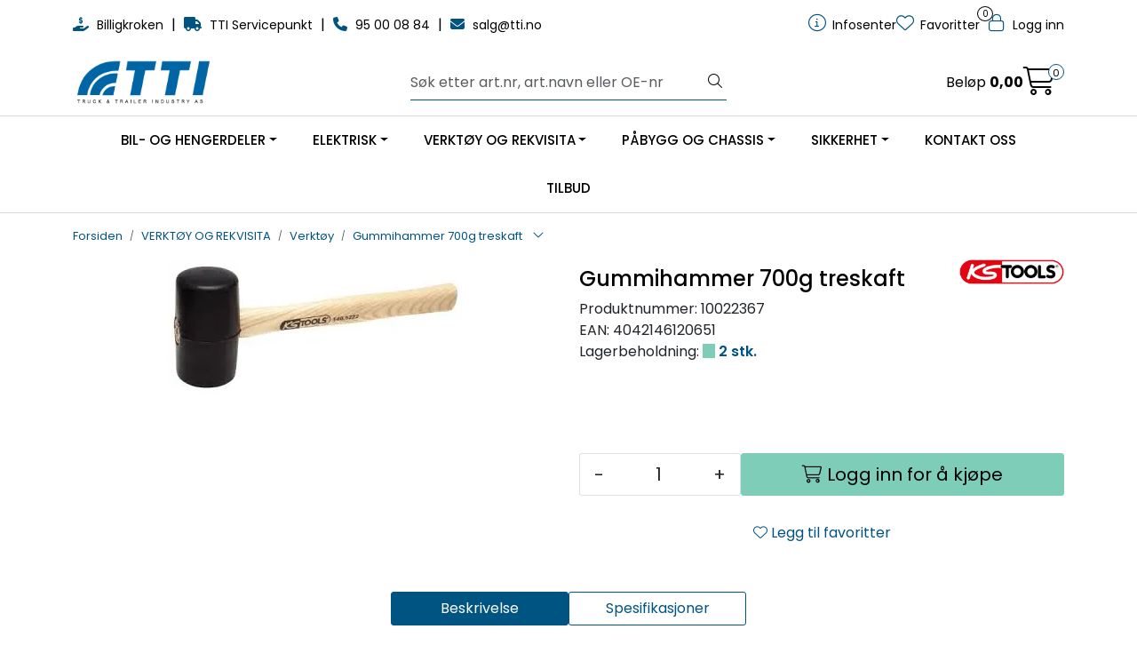

--- FILE ---
content_type: text/html; charset=UTF-8
request_url: https://www.tti.no/gummihammer-700g-treskaft-ks-tools-1
body_size: 21880
content:
<!DOCTYPE html>
<html lang="nb" data-bs-theme="light">
<head>
             
<!-- START /modules/meta -->
<title>Gummihammer 700g treskaft VDL Truck & Trailer - Over 60 års erfaring med deler til lastebil, buss og tilhenger</title>
<meta name="generator" content="Gurusoft Ecommerce">
<meta name="viewport" content="width=device-width, initial-scale=1.0">
<meta http-equiv="content-type" content="text/html; charset=UTF-8">
<meta http-equiv="X-UA-Compatible" content="IE=edge">

<meta name="description" content="">
<meta name="keywords" content="Dor,Hammer,Meisler">

<meta name="robots" content="index,follow">

<link rel="canonical" href="https://www.tti.no/gummihammer-700g-treskaft-ks-tools-1">

<meta name="google" content="notranslate">

<meta property="og:site_name" content="VDL Truck & Trailer - Over 60 års erfaring med deler til lastebil, buss og tilhenger">
<meta property="og:url" content="https://www.tti.no/gummihammer-700g-treskaft-ks-tools-1">
<meta property="og:title" content="Gummihammer 700g treskaft VDL Truck & Trailer - Over 60 års erfaring med deler til lastebil, buss og tilhenger">
<meta property="og:type" content="product">
<meta property="og:description" content="">
<meta property="og:image" content="https://res.cloudinary.com/tti-no/image/upload/d_bilde_mangler.png,f_auto,q_auto/v1614077884/p_10022367_default_1">
<meta property="og:image:url" content="https://res.cloudinary.com/tti-no/image/upload/d_bilde_mangler.png,f_auto,q_auto/v1614077884/p_10022367_default_1">
<meta property="og:image:secure_url" content="https://res.cloudinary.com/tti-no/image/upload/d_bilde_mangler.png,f_auto,q_auto/v1614077884/p_10022367_default_1">

<!-- END /modules/meta -->

             
<!-- START /modules/includes-head -->

         
<!-- START /modules/components/favicon -->

<link rel="icon" type="image/png" href="https://res.cloudinary.com/tti-no/image/upload/c_limit,d_bilde_mangler.png,f_auto,h_64,q_auto,w_64/g_logo_favicon_1.png">
<link rel="apple-touch-icon" href="https://res.cloudinary.com/tti-no/image/upload/c_limit,d_bilde_mangler.png,f_auto,h_180,q_auto,w_180/g_logo_favicon_1.png">

<!-- END /modules/components/favicon -->



             
<!-- START /modules/components/includes-head-cookie-information -->

    <script id="CookieConsent" type="text/javascript" src="https://policy.app.cookieinformation.com/uc.js" data-culture="NB" data-gcm-version="2.0"></script>
    <script>window.addEventListener('CookieInformationConsentGiven',function(event){if(CookieInformation.getConsentGivenFor('cookie_cat_marketing')){window.dataLayer=window.dataLayer||[];dataLayer.push({"ecomm_prodid":"10022367","ecomm_pagetype":"product"});dataLayer.push({"ecommerce":null});dataLayer.push({"event":"view_item","ecommerce":{"items":[{"item_name":"Gummihammer 700g treskaft","item_id":"10022367","value":236.0,"currency":"NOK"}]}});dataLayer.push({"customerType":"anonymous"});(function(w,d,s,l,i){w[l]=w[l]||[];w[l].push({'gtm.start':new Date().getTime(),event:'gtm.js'});var f=d.getElementsByTagName(s)[0],j=d.createElement(s),dl=l!='dataLayer'?'&l='+l:'';j.async=true;j.src='//www.googletagmanager.com/gtm.js?id='+i+dl;f.parentNode.insertBefore(j,f);})(window,document,'script','dataLayer','GTM-PQGW6B7');(function(f,b,e,v,n,t,s){if(f.fbq)return;n=f.fbq=function(){n.callMethod?n.callMethod.apply(n,arguments):n.queue.push(arguments)};if(!f._fbq)f._fbq=n;n.push=n;n.loaded=!0;n.version='2.0';n.queue=[];t=b.createElement(e);t.async=!0;t.src=v;s=b.getElementsByTagName(e)[0];s.parentNode.insertBefore(t,s)})(window,document,'script','//connect.facebook.net/en_US/fbevents.js');fbq('init','183774518958664');fbq('track','PageView');fbq('consent','revoke');}},false);</script>

<!-- END /modules/components/includes-head-cookie-information -->

<link href="/themes/stylesheet/fontawesome/css/A.fontawesome.min.css,qv=202512181605.pagespeed.cf.D8UCoWnw13.css" rel="stylesheet preload" as="style">
<link href="/themes/stylesheet/fontawesome/css/A.solid.min.css,qv=202512181605.pagespeed.cf.Cs5V7vkY69.css" rel="stylesheet preload" as="style">
<link href="/themes/stylesheet/fontawesome/css/A.light.min.css,qv=202512181605.pagespeed.cf.fTn3z4osB6.css" rel="stylesheet preload" as="style">
<link href="/themes/stylesheet/fontawesome/css/A.brands.min.css,qv=202512181605.pagespeed.cf.DwH4JASgjD.css" rel="stylesheet preload" as="style">
<link href="/themes/stylesheet/fontawesome/css/A.v5-font-face.min.css,qv=202512181605.pagespeed.cf.s8d3FpsWGt.css" rel="stylesheet preload" as="style">
<link href="/themes/stylesheet/owlCarousel,_owl.carousel.min.css,qv==202512181605+stylesheet.css+fancybox,_jquery.fancybox.min.css.pagespeed.cc.QGCJcHuRY9.css" rel="stylesheet"/>



                        

    <style>#shoppingListProducts .price .price-old{text-decoration:none}</style>


<!-- END /includes/stylesheet/product.vm -->
             
<!-- START /modules/includes-head-custom -->



<!-- END /modules/includes-head-custom -->

    </head>
<body><noscript><meta HTTP-EQUIV="refresh" content="0;url='https://www.tti.no/gummihammer-700g-treskaft-ks-tools-1?PageSpeed=noscript'" /><style><!--table,div,span,font,p{display:none} --></style><div style="display:block">Please click <a href="https://www.tti.no/gummihammer-700g-treskaft-ks-tools-1?PageSpeed=noscript">here</a> if you are not redirected within a few seconds.</div></noscript>
             
<!-- START /modules/components/skip-to-main-content -->

<a id="skip-main" class="btn btn-primary visually-hidden-focusable" href="#columns">Skip to main content</a>

<!-- END /modules/components/skip-to-main-content -->

                 <noscript><iframe src="https://www.googletagmanager.com/ns.html?id=GTM-PQGW6B7" height="0" width="0" style="display:none;visibility:hidden"></iframe></noscript>

    <main id="page">

        <!--[if lt IE 7]>
        <p class="chromeframe">You are using an <strong>outdated</strong> browser. Please <a href="http://browsehappy.com/">upgrade your browser</a> or <a href="http://www.google.com/chromeframe/?redirect=true">activate Google Chrome Frame</a> to improve your experience.</p>
        <![endif]-->

                             
<!-- START /modules/components/header-sales -->


<!-- END /modules/components/header-sales -->
        
                 
<!-- START /modules/components/scroll-to-top -->

<div class="scrollToTop">
    <div id="back-text">
        <span>Til toppen</span>
    </div>

    <i class="fa-light fa-angle-up" aria-hidden="true"></i>
</div>

<!-- END /modules/components/scroll-to-top -->
                 
<!-- START /modules/components/top-menu-admin -->

<div data-ajax_target="top-admin-menu" data-entity-type="product" data-entity-id="15945" data-edit=""></div>

<!-- END /modules/components/top-menu-admin -->
                 
<!-- START /modules/components/announcement-bar -->


<!-- END /modules/components/announcement-bar -->
                 
<!-- START /modules/components/top-menu -->

<div class="d-none d-lg-block top-menu-row">
    <div class="container">
        <div class="row align-items-center">
            <div class="col-7 col-xl-6">
                <div class="top-menu-row__link-menu">
                             
<!-- START /modules/components/top-links -->

    <a href="/billigkroken" target="_self">
                    <i class="fas fa-hand-holding-usd" aria-hidden="true"></i>
                Billigkroken
    </a>

    	    <span class="separator">|</span>
        <a href="/tti-servicepunkt" target="_self">
                    <i class="fas fa-truck" aria-hidden="true"></i>
                TTI Servicepunkt
    </a>

    	    <span class="separator">|</span>
        <a href="tel:+4795000884" target="_self">
                    <i class="fas fa-phone" aria-hidden="true"></i>
                95 00 08 84
    </a>

    	    <span class="separator">|</span>
        <a href="mailto:salg@tti.no" target="_self">
                    <i class="fas fa-envelope" aria-hidden="true"></i>
                salg@tti.no
    </a>

    
<!-- END /modules/components/top-links -->
                </div>
            </div>

            <div class="col-5 col-xl-6">
                <div class="top-menu-row__icon-menu">
                             
<!-- START /modules/components/locale-button-desktop -->


<!-- END /modules/components/locale-button-desktop -->
                                                                                         
<!-- START /modules/components/info-button-desktop -->

    <div class="info-button-desktop">
                <a href="productcategory-id-2">
            <i class="fa-light fa-circle-info" aria-hidden="true"></i>
            <span class="d-none d-xl-inline-block">Infosenter</span>
        </a>
    </div>

<!-- END /modules/components/info-button-desktop -->
                             
<!-- START /modules/components/favorite-button-desktop -->

    <div class="favorite-button-desktop">
        <span class="favorite-quantity" data-ajax_target="favorites-size">
                    </span>

        <a href="favorites" class="favorite-userbutton">
            <i class="fa-light fa-heart" aria-hidden="true"></i>
            <span class="d-none d-xl-inline-block">Favoritter</span>
        </a>
    </div>

<!-- END /modules/components/favorite-button-desktop -->
                             
<!-- START /modules/components/user-button-desktop -->

<div class="user-button-desktop">
			<a href="login">
			<i class="fa-light fa-lock" aria-hidden="true"></i>
			<span class="d-none d-xl-inline-block">Logg inn</span>
		</a>
	</div>

<!-- END /modules/components/user-button-desktop -->
                </div>
            </div>
        </div>
    </div>
</div>

<!-- END /modules/components/user-button-desktop -->

                 
<!-- START /modules/header -->

<header id="header" class="sticky-top">
    <div id="sticky-desktop" class="d-none d-lg-block">
                 
<!-- START /modules/components/header-desktop -->

<div id="topbar">
    <div class="desktop d-none d-lg-block">
        <div class="container">
            <div class="row align-items-center">
                <div class="col-lg-4 col-xl-4">
                             
<!-- START /modules/components/header-desktop-logo -->

<div id="logo-theme">
    <a class="d-flex" href="/"><img src="https://res.cloudinary.com/tti-no/image/upload/d_bilde_mangler.png,f_auto,q_auto/g_logo_default_1" class="img-fluid" alt="VDL Truck & Trailer - Over 60 års erfaring med deler til lastebil, buss og tilhenger" height="55" itemprop="logo"></a>
</div>

<!-- END /modules/components/header-desktop-logo -->
                </div>

                <div class="col-lg-5 col-xl-4">
                             
<!-- START /modules/components/header-desktop-search -->

<div class="search-bar" itemscope itemtype="http://schema.org/WebSite">
    <meta itemprop="url" content="https://www.tti.no">
    <form action="search" method="get" accept-charset="UTF-8" itemprop="potentialAction" itemscope itemtype="http://schema.org/SearchAction">
        <meta itemprop="target" content="https://www.tti.no/search?action=search&q={q}">
        <input type="hidden" name="action" value="search">

        <div class="input-group">
            <input type="text" name="q" placeholder="Søk etter art.nr, art.navn eller OE-nr" class="suggest form-control" aria-label="Søk" required itemprop="query-input" autocomplete="off" data-action="incremental-search" data-content-target="incremental-search-desktop">
            <button class="btn button-search" type="submit" aria-label="Søk">
                <i class="fa-light fa-magnifying-glass" aria-hidden="true"></i>
                <i class="fa-light fa-spinner-third fa-spin" hidden aria-hidden="true"></i>
            </button>
        </div>
    </form>
    <div class="incremental-search-content desktop" data-content="incremental-search-desktop"></div>
</div>

<!-- END /modules/components/header-desktop-search -->
                </div>

                <div class="col-lg-3 col-xl-4">
                    <div class="basket-button-desktop">
                                 
<!-- START /modules/components/basket-button-desktop -->

<div class="large-cart">
    <div class="large-cart__price">
        Beløp
        <span class="large-cart__price-amount" data-ajax_target="basket-amount"></span>
    </div>
    <div class="large-cart__icon">
        <div class="large-cart__amount" data-ajax_target="basket-size"></div>
        <a href="basket" title="Gå til handlevogn">
            <i class="fa-light fa-cart-shopping" aria-hidden="true"></i>
        </a>
    </div>
</div>

<!-- END /modules/components/basket-button-desktop -->
                    </div>
                </div>
            </div>
        </div>
    </div>
</div>

<nav id="desktop_menu" class="navbar navbar-expand-lg">
             
<!-- START /modules/components/category-menu-desktop -->

<div class="container justify-content-center">
    <ul class="navbar-nav collapse navbar-collapse flex-wrap justify-content-center align-items-center">
                    <li class="nav-item  dropdown dropdown-xl-trigger deeper " data-category_id="10012">
                <a class="dropdown-toggle nav-link" href="bil-og-hengerdeler">BIL- OG HENGERDELER</a>

                                    <div class="dropdown-menu dropdown-xl-content">
                        <div class="container category-sub-menu">
                                                        
                                <div class="category-sub-menu-content">
                                    <a href="brems" title="Aksel og brems">Aksel og brems</a>

                                                                            <ul class="category-sub-sub-menu-content">
                                                                                                                                        <li>
                                                    <a href="tromler-og-skiver">Tromler og skiver</a>
                                                </li>
                                                                                            <li>
                                                    <a href="bremsesko-bremseband">Bremsesko og bremsebånd</a>
                                                </li>
                                                                                            <li>
                                                    <a href="bremseklosser">Bremseklosser</a>
                                                </li>
                                                                                            <li>
                                                    <a href="bremsecalipere">Bremsecalipere</a>
                                                </li>
                                                                                            <li>
                                                    <a href="akseldeler">Akseldeler</a>
                                                </li>
                                                                                            <li>
                                                    <a href="tilbehor-og-deler-bremsecalipere">Tilbehør og deler bremsecalipere</a>
                                                </li>
                                                                                            <li>
                                                    <a href="styring-og-stabilisatordeler">Styring og stabilisatordeler</a>
                                                </li>
                                                                                            <li>
                                                    <a href="lager-2">Lager</a>
                                                </li>
                                                                                    </ul>
                                                                    </div>
                            
                                <div class="category-sub-menu-content">
                                    <a href="trykkluft" title="Trykkluft">Trykkluft</a>

                                                                            <ul class="category-sub-sub-menu-content">
                                                                                                                                        <li>
                                                    <a href="luftforsyning">Luftforsyning</a>
                                                </li>
                                                                                            <li>
                                                    <a href="ventiler">Ventiler</a>
                                                </li>
                                                                                            <li>
                                                    <a href="luftkoblinger">Luftkoblinger</a>
                                                </li>
                                                                                            <li>
                                                    <a href="raufoss">Raufoss</a>
                                                </li>
                                                                                            <li>
                                                    <a href="abs-og-ebs">ABS og EBS</a>
                                                </li>
                                                                                            <li>
                                                    <a href="bremseklokker">Bremseklokker</a>
                                                </li>
                                                                                    </ul>
                                                                    </div>
                            
                                <div class="category-sub-menu-content">
                                    <a href="eksos" title="Eksos">Eksos</a>

                                                                            <ul class="category-sub-sub-menu-content">
                                                                                                                                        <li>
                                                    <a href="lyddempere">Lyddempere</a>
                                                </li>
                                                                                            <li>
                                                    <a href="sensorer">Sensorer</a>
                                                </li>
                                                                                            <li>
                                                    <a href="ror-klemmer-tilbehor">Rør, klemmer og tilbehør</a>
                                                </li>
                                                                                            <li>
                                                    <a href="klemmer-og-deler">Klemmer og deler</a>
                                                </li>
                                                                                    </ul>
                                                                    </div>
                            
                                <div class="category-sub-menu-content">
                                    <a href="fjarer" title="Fjærer">Fjærer</a>

                                                                            <ul class="category-sub-sub-menu-content">
                                                                                                                                        <li>
                                                    <a href="fjarer-1">Fjærer</a>
                                                </li>
                                                                                            <li>
                                                    <a href="fjaroppheng">Fjæroppheng</a>
                                                </li>
                                                                                            <li>
                                                    <a href="fjarblader">Fjærblader</a>
                                                </li>
                                                                                            <li>
                                                    <a href="spesialfjarer">Spesialfjærer</a>
                                                </li>
                                                                                    </ul>
                                                                    </div>
                            
                                <div class="category-sub-menu-content">
                                    <a href="motor" title="Motor og kraftoverføring">Motor og kraftoverføring</a>

                                                                            <ul class="category-sub-sub-menu-content">
                                                                                                                                        <li>
                                                    <a href="kjolesystem">Kjølesystem</a>
                                                </li>
                                                                                            <li>
                                                    <a href="brenselsystem">Brenselsystem</a>
                                                </li>
                                                                                            <li>
                                                    <a href="filter">Filter</a>
                                                </li>
                                                                                            <li>
                                                    <a href="start-og-lading">Start og lading</a>
                                                </li>
                                                                                            <li>
                                                    <a href="motordeler">Motordeler</a>
                                                </li>
                                                                                            <li>
                                                    <a href="turbo">Turbo</a>
                                                </li>
                                                                                            <li>
                                                    <a href="clutch">Clutch</a>
                                                </li>
                                                                                            <li>
                                                    <a href="mellomaksler">Mellomaksler</a>
                                                </li>
                                                                                            <li>
                                                    <a href="kardang-og-retarder">Kardang og retarder</a>
                                                </li>
                                                                                            <li>
                                                    <a href="girkasse">Girkasse</a>
                                                </li>
                                                                                    </ul>
                                                                    </div>
                            
                                <div class="category-sub-menu-content">
                                    <a href="koblinger-svingskiver" title="Koblinger og svingskiver">Koblinger og svingskiver</a>

                                                                            <ul class="category-sub-sub-menu-content">
                                                                                                                                        <li>
                                                    <a href="koblinger-kroker-trekkoyer">Koblinger, kroker og trekkøyer</a>
                                                </li>
                                                                                            <li>
                                                    <a href="kroker-og-trekkoyer">Kroker og trekkøyer</a>
                                                </li>
                                                                                            <li>
                                                    <a href="vbg">VBG</a>
                                                </li>
                                                                                            <li>
                                                    <a href="svingskiver">Svingskiver</a>
                                                </li>
                                                                                            <li>
                                                    <a href="deler-tilbehor-koblinger-svingskiver">Deler og tilbehør koblinger og svingskiver</a>
                                                </li>
                                                                                    </ul>
                                                                    </div>
                            
                                <div class="category-sub-menu-content">
                                    <a href="luftbelg-utstyr" title="Luftbelg og utstyr">Luftbelg og utstyr</a>

                                                                            <ul class="category-sub-sub-menu-content">
                                                                                                                                        <li>
                                                    <a href="luftbelger-1">Luftbelger</a>
                                                </li>
                                                                                            <li>
                                                    <a href="luftfjaringsoppheng">Luftfjæringsoppheng</a>
                                                </li>
                                                                                            <li>
                                                    <a href="deler-tilbehor-luftbelg">Deler og tilbehør luftbelg</a>
                                                </li>
                                                                                    </ul>
                                                                    </div>
                            
                                <div class="category-sub-menu-content">
                                    <a href="fjaer-oppheng-stotdempere" title="Fjær, oppheng og støtdempere">Fjær, oppheng og støtdempere</a>

                                                                            <ul class="category-sub-sub-menu-content">
                                                                                                                                        <li>
                                                    <a href="draband">Draband</a>
                                                </li>
                                                                                            <li>
                                                    <a href="fjarbolter-og-foring">Fjærbolter og foring</a>
                                                </li>
                                                                                            <li>
                                                    <a href="deler-tilbehor-oppheng">Deler og tilbehør oppheng</a>
                                                </li>
                                                                                            <li>
                                                    <a href="stotdempere-1">Støtdempere</a>
                                                </li>
                                                                                            <li>
                                                    <a href="stotdemperdeler">Støtdemperdeler</a>
                                                </li>
                                                                                            <li>
                                                    <a href="fjarer">Fjærer</a>
                                                </li>
                                                                                            <li>
                                                    <a href="fjaroppheng">Fjæroppheng</a>
                                                </li>
                                                                                    </ul>
                                                                    </div>
                            
                                <div class="category-sub-menu-content">
                                    <a href="svingskiver" title="Svingskiver">Svingskiver</a>

                                                                            <ul class="category-sub-sub-menu-content">
                                                                                                                                        <li>
                                                    <a href="svingskiver-1">Svingskiver</a>
                                                </li>
                                                                                            <li>
                                                    <a href="deler-tilbehor-koblinger-svingskiver">Deler og tilbehør koblinger og svingskiver</a>
                                                </li>
                                                                                            <li>
                                                    <a href="king-pin">King Pin</a>
                                                </li>
                                                                                    </ul>
                                                                    </div>
                            
                                <div class="category-sub-menu-content">
                                    <a href="originaldeler" title="Originaldeler">Originaldeler</a>

                                                                            <ul class="category-sub-sub-menu-content">
                                                                                                                                        <li>
                                                    <a href="volvo-og-renault">Volvo og Renault</a>
                                                </li>
                                                                                            <li>
                                                    <a href="scania">Scania</a>
                                                </li>
                                                                                            <li>
                                                    <a href="mercedes">Mercedes</a>
                                                </li>
                                                                                            <li>
                                                    <a href="man-daf-og-iveco">MAN, DAF og Iveco</a>
                                                </li>
                                                                                            <li>
                                                    <a href="vdl-1">VDL</a>
                                                </li>
                                                                                    </ul>
                                                                    </div>
                            
                                <div class="category-sub-menu-content">
                                    <a href="filter" title="Filter">Filter</a>

                                                                            <ul class="category-sub-sub-menu-content">
                                                                                                                                        <li>
                                                    <a href="luftfilter-3">Luftfilter</a>
                                                </li>
                                                                                            <li>
                                                    <a href="olje-og-hydraulikkfilter">Olje- og hydraulikkfilter</a>
                                                </li>
                                                                                            <li>
                                                    <a href="drivstoffilter">Drivstoffilter</a>
                                                </li>
                                                                                            <li>
                                                    <a href="diverse-filter">Diverse filter</a>
                                                </li>
                                                                                    </ul>
                                                                    </div>
                                                    </div>
                    </div>
                            </li>
                    <li class="nav-item  dropdown dropdown-xl-trigger deeper " data-category_id="10015">
                <a class="dropdown-toggle nav-link" href="elektrisk">ELEKTRISK</a>

                                    <div class="dropdown-menu dropdown-xl-content">
                        <div class="container category-sub-menu">
                                                        
                                <div class="category-sub-menu-content">
                                    <a href="lys-og-el-tilbehor" title="Lys og el-tilbehør">Lys og el-tilbehør</a>

                                                                            <ul class="category-sub-sub-menu-content">
                                                                                                                                        <li>
                                                    <a href="hovedlys">Hovedlys</a>
                                                </li>
                                                                                            <li>
                                                    <a href="baklys-bremselys-og-ryggelys">Baklys, bremselys og ryggelys</a>
                                                </li>
                                                                                            <li>
                                                    <a href="markeringslys-blink--skilt-og-innvendig-lys">Markeringslys, blink-, skilt- og innvendig lys</a>
                                                </li>
                                                                                            <li>
                                                    <a href="ekstralys">Ekstralys</a>
                                                </li>
                                                                                            <li>
                                                    <a href="arbeidslys">Arbeidslys</a>
                                                </li>
                                                                                            <li>
                                                    <a href="varsellys-og-lysbjelker">Varsellys og lysbjelker</a>
                                                </li>
                                                                                            <li>
                                                    <a href="glass-og-refleks">Glass og refleks</a>
                                                </li>
                                                                                            <li>
                                                    <a href="tilbehor-lys">Tilbehør lys</a>
                                                </li>
                                                                                    </ul>
                                                                    </div>
                            
                                <div class="category-sub-menu-content">
                                    <a href="installasjonsmateriell" title="Installasjonsmateriell">Installasjonsmateriell</a>

                                                                            <ul class="category-sub-sub-menu-content">
                                                                                                                                        <li>
                                                    <a href="kabelsko">Kabelsko</a>
                                                </li>
                                                                                            <li>
                                                    <a href="kabler-og-klemmer">Kabler og klemmer</a>
                                                </li>
                                                                                            <li>
                                                    <a href="koblingsbokser">Koblingsbokser</a>
                                                </li>
                                                                                            <li>
                                                    <a href="strips">Strips</a>
                                                </li>
                                                                                            <li>
                                                    <a href="sikringer">Sikringer</a>
                                                </li>
                                                                                            <li>
                                                    <a href="tape">Tape</a>
                                                </li>
                                                                                            <li>
                                                    <a href="kontakter-brytere-og-horn">Kontakter, brytere og horn</a>
                                                </li>
                                                                                            <li>
                                                    <a href="rel-og-omformere">Relé og omformere</a>
                                                </li>
                                                                                            <li>
                                                    <a href="diverse-installasjonsmateriell">Diverse installasjonsmateriell</a>
                                                </li>
                                                                                    </ul>
                                                                    </div>
                            
                                <div class="category-sub-menu-content">
                                    <a href="batterier" title="Batterier">Batterier</a>

                                                                            <ul class="category-sub-sub-menu-content">
                                                                                                                                        <li>
                                                    <a href="startbatterier">Startbatterier</a>
                                                </li>
                                                                                            <li>
                                                    <a href="alkaliske-batterier">Alkaliske batterier</a>
                                                </li>
                                                                                            <li>
                                                    <a href="polsko-og-klemmer">Polsko og klemmer</a>
                                                </li>
                                                                                            <li>
                                                    <a href="batterisyre-og-destillert-vann">Batterisyre og destillert vann</a>
                                                </li>
                                                                                            <li>
                                                    <a href="tilbehor-batterier">Tilbehør batterier</a>
                                                </li>
                                                                                    </ul>
                                                                    </div>
                            
                                <div class="category-sub-menu-content">
                                    <a href="parer" title="Pærer">Pærer</a>

                                                                            <ul class="category-sub-sub-menu-content">
                                                                                                                                        <li>
                                                    <a href="parer-24v">Pærer 24V</a>
                                                </li>
                                                                                            <li>
                                                    <a href="parer-12v">Pærer 12V</a>
                                                </li>
                                                                                            <li>
                                                    <a href="xenon-parer">Xenon pærer</a>
                                                </li>
                                                                                            <li>
                                                    <a href="diverse-parer-og-tilbehor">Diverse pærer og tilbehør</a>
                                                </li>
                                                                                    </ul>
                                                                    </div>
                            
                                <div class="category-sub-menu-content">
                                    <a href="diverse-elektrisk" title="Diverse elektrisk">Diverse elektrisk</a>

                                                                            <ul class="category-sub-sub-menu-content">
                                                                                                                                        <li>
                                                    <a href="bilradioer-og-hoytalere">Bilradioer og høytalere</a>
                                                </li>
                                                                                            <li>
                                                    <a href="ryggekamera-og-ryggealarm">Ryggekamera og ryggealarm</a>
                                                </li>
                                                                                            <li>
                                                    <a href="kjolebokser">Kjølebokser</a>
                                                </li>
                                                                                            <li>
                                                    <a href="green-energy">Green Energy</a>
                                                </li>
                                                                                            <li>
                                                    <a href="kontakter-brytere-og-horn-1">Kontakter, brytere og horn</a>
                                                </li>
                                                                                            <li>
                                                    <a href="rel-og-omformere-1">Relé og omformere</a>
                                                </li>
                                                                                    </ul>
                                                                    </div>
                                                    </div>
                    </div>
                            </li>
                    <li class="nav-item  dropdown dropdown-xl-trigger deeper " data-category_id="10014">
                <a class="dropdown-toggle nav-link" href="verktoy-og-rekvisita">VERKTØY OG REKVISITA</a>

                                    <div class="dropdown-menu dropdown-xl-content">
                        <div class="container category-sub-menu">
                                                        
                                <div class="category-sub-menu-content">
                                    <a href="verktoy-1" title="Verktøy">Verktøy</a>

                                                                            <ul class="category-sub-sub-menu-content">
                                                                                                                                        <li>
                                                    <a href="handverktoy-2">Håndverktøy</a>
                                                </li>
                                                                                            <li>
                                                    <a href="elektroverktoy-1">Elektroverktøy</a>
                                                </li>
                                                                                            <li>
                                                    <a href="luftverktoy-1">Luftverktøy</a>
                                                </li>
                                                                                            <li>
                                                    <a href="kappe-og-slipe">Kappe og slipe</a>
                                                </li>
                                                                                            <li>
                                                    <a href="spesialverktoy-1">Spesialverktøy</a>
                                                </li>
                                                                                            <li>
                                                    <a href="ks-tools">KS Tools</a>
                                                </li>
                                                                                    </ul>
                                                                    </div>
                            
                                <div class="category-sub-menu-content">
                                    <a href="verkstedutstyr" title="Verkstedutstyr">Verkstedutstyr</a>

                                                                            <ul class="category-sub-sub-menu-content">
                                                                                                                                        <li>
                                                    <a href="arbeidslys-2">Arbeidslys</a>
                                                </li>
                                                                                            <li>
                                                    <a href="arbeidslamper-lommelykter-og-hodelykter">Arbeidslamper, lommelykter og hodelykter</a>
                                                </li>
                                                                                            <li>
                                                    <a href="pumper-og-kanner">Pumper og kanner</a>
                                                </li>
                                                                                            <li>
                                                    <a href="vaskeutstyr">Vaskeutstyr</a>
                                                </li>
                                                                                            <li>
                                                    <a href="jekker-og-stottebukker">Jekker og støttebukker</a>
                                                </li>
                                                                                            <li>
                                                    <a href="laser">Låser</a>
                                                </li>
                                                                                            <li>
                                                    <a href="verkstedinnredning">Verkstedinnredning</a>
                                                </li>
                                                                                            <li>
                                                    <a href="arbeidstoy">Arbeidstøy</a>
                                                </li>
                                                                                            <li>
                                                    <a href="diverse-verkstedutstyr">Diverse verkstedutstyr</a>
                                                </li>
                                                                                    </ul>
                                                                    </div>
                            
                                <div class="category-sub-menu-content">
                                    <a href="verkstedmateriell" title="Verkstedmateriell">Verkstedmateriell</a>

                                                                            <ul class="category-sub-sub-menu-content">
                                                                                                                                        <li>
                                                    <a href="bolter-og-skruer">Bolter og skruer</a>
                                                </li>
                                                                                            <li>
                                                    <a href="muttere">Muttere</a>
                                                </li>
                                                                                            <li>
                                                    <a href="skiver">Skiver</a>
                                                </li>
                                                                                            <li>
                                                    <a href="popnagler-og-blindnagler">Popnagler og blindnagler</a>
                                                </li>
                                                                                            <li>
                                                    <a href="diverse-festemateriell">Diverse festemateriell</a>
                                                </li>
                                                                                            <li>
                                                    <a href="diverse-verkstedmateriell">Diverse verkstedmateriell</a>
                                                </li>
                                                                                    </ul>
                                                                    </div>
                            
                                <div class="category-sub-menu-content">
                                    <a href="kjemi" title="Kjemi">Kjemi</a>

                                                                            <ul class="category-sub-sub-menu-content">
                                                                                                                                        <li>
                                                    <a href="rengjoring">Rengjøring</a>
                                                </li>
                                                                                            <li>
                                                    <a href="fett-smoring">Fett og smøring</a>
                                                </li>
                                                                                            <li>
                                                    <a href="olje">Olje</a>
                                                </li>
                                                                                            <li>
                                                    <a href="kjoling">Kjøling</a>
                                                </li>
                                                                                            <li>
                                                    <a href="eurol">Eurol</a>
                                                </li>
                                                                                    </ul>
                                                                    </div>
                            
                                <div class="category-sub-menu-content">
                                    <a href="diagnose-og-ladere" title="Diagnose og ladere">Diagnose og ladere</a>

                                                                            <ul class="category-sub-sub-menu-content">
                                                                                                                                        <li>
                                                    <a href="aircondition">Aircondition</a>
                                                </li>
                                                                                            <li>
                                                    <a href="diagnose">Diagnose</a>
                                                </li>
                                                                                            <li>
                                                    <a href="batterilader-og-batteritester">Batterilader og batteritester</a>
                                                </li>
                                                                                            <li>
                                                    <a href="texa">Texa</a>
                                                </li>
                                                                                    </ul>
                                                                    </div>
                                                    </div>
                    </div>
                            </li>
                    <li class="nav-item  dropdown dropdown-xl-trigger deeper " data-category_id="10013">
                <a class="dropdown-toggle nav-link" href="pabygg-og-chassis">PÅBYGG OG CHASSIS</a>

                                    <div class="dropdown-menu dropdown-xl-content">
                        <div class="container category-sub-menu">
                                                        
                                <div class="category-sub-menu-content">
                                    <a href="pabygg" title="Påbygg">Påbygg</a>

                                                                            <ul class="category-sub-sub-menu-content">
                                                                                                                                        <li>
                                                    <a href="pabyggermateriell-og-utstyr">Påbyggermateriell og utstyr</a>
                                                </li>
                                                                                            <li>
                                                    <a href="krone">Krone</a>
                                                </li>
                                                                                            <li>
                                                    <a href="gassdempere">Gassdempere</a>
                                                </li>
                                                                                            <li>
                                                    <a href="schmitz">Schmitz</a>
                                                </li>
                                                                                            <li>
                                                    <a href="vdl-containersystem">VDL Containersystem</a>
                                                </li>
                                                                                    </ul>
                                                                    </div>
                            
                                <div class="category-sub-menu-content">
                                    <a href="karosseri" title="Karosseri">Karosseri</a>

                                                                            <ul class="category-sub-sub-menu-content">
                                                                                                                                        <li>
                                                    <a href="stotfangere-og-frontgriller">Støtfangere og frontgriller</a>
                                                </li>
                                                                                            <li>
                                                    <a href="innsteg-og-stigetrinn">Innsteg og stigetrinn</a>
                                                </li>
                                                                                            <li>
                                                    <a href="lyktehus-og-boyler">Lyktehus og bøyler</a>
                                                </li>
                                                                                            <li>
                                                    <a href="spoilere-og-vindavvisere">Spoilere og vindavvisere</a>
                                                </li>
                                                                                            <li>
                                                    <a href="speil">Speil</a>
                                                </li>
                                                                                            <li>
                                                    <a href="hyttedempere">Hyttedempere</a>
                                                </li>
                                                                                            <li>
                                                    <a href="vindusviskere">Vindusviskere</a>
                                                </li>
                                                                                            <li>
                                                    <a href="diverse-karosserideler">Diverse karosserideler</a>
                                                </li>
                                                                                    </ul>
                                                                    </div>
                            
                                <div class="category-sub-menu-content">
                                    <a href="chassis" title="Chassis">Chassis</a>

                                                                            <ul class="category-sub-sub-menu-content">
                                                                                                                                        <li>
                                                    <a href="hyttedempere">Hyttedempere</a>
                                                </li>
                                                                                            <li>
                                                    <a href="verktoykasser">Verktøykasser</a>
                                                </li>
                                                                                            <li>
                                                    <a href="skjermer-og-skvettlapper">Skjermer og skvettlapper</a>
                                                </li>
                                                                                            <li>
                                                    <a href="gummi">Gummi</a>
                                                </li>
                                                                                            <li>
                                                    <a href="hengsler">Hengsler</a>
                                                </li>
                                                                                            <li>
                                                    <a href="kinnegrip">Kinnegrip</a>
                                                </li>
                                                                                            <li>
                                                    <a href="diverse-chassisdeler">Diverse chassisdeler</a>
                                                </li>
                                                                                    </ul>
                                                                    </div>
                            
                                <div class="category-sub-menu-content">
                                    <a href="utstyr-bil-og-buss" title="Utstyr bil og buss">Utstyr bil og buss</a>

                                                                            <ul class="category-sub-sub-menu-content">
                                                                                                                                        <li>
                                                    <a href="webasto">Webasto</a>
                                                </li>
                                                                                            <li>
                                                    <a href="forerstoler">Førerstoler</a>
                                                </li>
                                                                                            <li>
                                                    <a href="felger-hjulkapsler-tilbehor">Felger, hjulkapsler og tilbehør</a>
                                                </li>
                                                                                            <li>
                                                    <a href="matter">Matter</a>
                                                </li>
                                                                                            <li>
                                                    <a href="boltdeksel-og-hjulkapsel">Boltdeksel og hjulkapsel</a>
                                                </li>
                                                                                            <li>
                                                    <a href="fartskriver">Fartskriver</a>
                                                </li>
                                                                                            <li>
                                                    <a href="ryggekamera-og-ryggealarm-1">Ryggekamera og ryggealarm</a>
                                                </li>
                                                                                            <li>
                                                    <a href="interior">Interiør</a>
                                                </li>
                                                                                            <li>
                                                    <a href="diverse-utstyr">Diverse utstyr</a>
                                                </li>
                                                                                    </ul>
                                                                    </div>
                            
                                <div class="category-sub-menu-content">
                                    <a href="bakloft-hydraulikk" title="Bakløft og hydraulikk">Bakløft og hydraulikk</a>

                                                                            <ul class="category-sub-sub-menu-content">
                                                                                                                                        <li>
                                                    <a href="bakloft">Bakløft</a>
                                                </li>
                                                                                            <li>
                                                    <a href="hydraulikk-1">Hydraulikk</a>
                                                </li>
                                                                                            <li>
                                                    <a href="pneumatikk-1">Pneumatikk</a>
                                                </li>
                                                                                            <li>
                                                    <a href="parker">Parker</a>
                                                </li>
                                                                                    </ul>
                                                                    </div>
                                                    </div>
                    </div>
                            </li>
                    <li class="nav-item  dropdown dropdown-xl-trigger deeper " data-category_id="10016">
                <a class="dropdown-toggle nav-link" href="sikkerhet">SIKKERHET</a>

                                    <div class="dropdown-menu dropdown-xl-content">
                        <div class="container category-sub-menu">
                                                        
                                <div class="category-sub-menu-content">
                                    <a href="last-og-sikringsutstyr" title="Last- og sikringsutstyr">Last- og sikringsutstyr</a>

                                                                            <ul class="category-sub-sub-menu-content">
                                                                                                                                        <li>
                                                    <a href="sikringsutstyr">Sikringsutstyr</a>
                                                </li>
                                                                                            <li>
                                                    <a href="lastesikring">Lastesikring</a>
                                                </li>
                                                                                            <li>
                                                    <a href="lofteutstyr">Løfteutstyr</a>
                                                </li>
                                                                                    </ul>
                                                                    </div>
                            
                                <div class="category-sub-menu-content">
                                    <a href="kjetting" title="Kjetting">Kjetting</a>

                                                                            <ul class="category-sub-sub-menu-content">
                                                                                                                                        <li>
                                                    <a href="hjulkjetting">Hjulkjetting</a>
                                                </li>
                                                                                            <li>
                                                    <a href="kjettingverktoy-og-tilbehor">Kjettingverktøy og tilbehør</a>
                                                </li>
                                                                                    </ul>
                                                                    </div>
                            
                                <div class="category-sub-menu-content">
                                    <a href="merking-og-skilt" title="Merking og skilt">Merking og skilt</a>

                                                                            <ul class="category-sub-sub-menu-content">
                                                                                                                                        <li>
                                                    <a href="diverse-skilt">Diverse skilt</a>
                                                </li>
                                                                                            <li>
                                                    <a href="refleksband">Refleksbånd</a>
                                                </li>
                                                                                            <li>
                                                    <a href="varseltrekanter">Varseltrekanter</a>
                                                </li>
                                                                                            <li>
                                                    <a href="merking-og-skiltutstyr">Merking og skiltutstyr</a>
                                                </li>
                                                                                    </ul>
                                                                    </div>
                            
                                <div class="category-sub-menu-content">
                                    <a href="adr" title="ADR">ADR</a>

                                                                            <ul class="category-sub-sub-menu-content">
                                                                                                                                        <li>
                                                    <a href="adr-utstyr">ADR-utstyr</a>
                                                </li>
                                                                                            <li>
                                                    <a href="brannslukkeutstyr">Brannslukkeutstyr</a>
                                                </li>
                                                                                            <li>
                                                    <a href="faresedler">Faresedler</a>
                                                </li>
                                                                                            <li>
                                                    <a href="verneutstyr">Verneutstyr</a>
                                                </li>
                                                                                    </ul>
                                                                    </div>
                            
                                <div class="category-sub-menu-content">
                                    <a href="last-og-sikring" title="Last og sikring">Last og sikring</a>

                                                                            <ul class="category-sub-sub-menu-content">
                                                                                                                                        <li>
                                                    <a href="last-og-sikringsutstyr">Last- og sikringsutstyr</a>
                                                </li>
                                                                                            <li>
                                                    <a href="lofteutstyr">Løfteutstyr</a>
                                                </li>
                                                                                    </ul>
                                                                    </div>
                                                    </div>
                    </div>
                            </li>
                    <li class="nav-item  no-childeren " data-category_id="10021">
                <a class="dropdown-toggle nav-link" href="kontakt-oss-gjerne">KONTAKT OSS</a>

                            </li>
                    <li class="nav-item  no-childeren " data-category_id="10255">
                <a class="dropdown-toggle nav-link" href="tilbud">TILBUD</a>

                            </li>
            </ul>
</div>

<!-- END /modules/components/category-menu-desktop -->
</nav>

<!-- END /modules/components/category-menu-desktop -->
    </div>

    <div id="sticky-mobile" class="d-lg-none">
                 
<!-- START /modules/components/header-mobile -->

<div class="navbar-header">
    <div class="navbar-row mobile-nav-logo-container">
        <div class="m-float-left">
            <button type="button" class="btn nav-button" onclick="gca.toggleOffCanvasMenu('left')">
                <span class="sr-only">Toggle navigation</span>
                <i class="fa-light fa-bars fa-lg" aria-hidden="true"></i>
            </button>

                    </div>

                 
<!-- START /modules/components/header-mobile-logo -->

<div class="m-logo">
    <a class="d-flex" href="/"><img src="https://res.cloudinary.com/tti-no/image/upload/d_bilde_mangler.png,f_auto,q_auto/g_logo_default_1" class="img-fluid" alt="VDL Truck & Trailer - Over 60 års erfaring med deler til lastebil, buss og tilhenger" height="50" itemprop="logo"></a>
</div>

<!-- END /modules/components/header-mobile-logo -->

        <div class="m-float-right">
            <div class="m-cart">
                         
<!-- START /modules/components/basket-button-mobile -->

<a href="basket" class="btn nav-button" title="Handlevogn">
    <span class="basket-quantity" data-ajax_target="basket-size">
            </span>
    <i class="fa-light fa-shopping-cart fa-lg nav-icon" aria-hidden="true"></i>
</a>

<!-- END /modules/components/basket-button-mobile -->
            </div>
            <div class="m-right-menu-toggle">
                         
<!-- START /modules/components/user-button-mobile -->

<button type="button" class="btn nav-button" onclick="gca.toggleOffCanvasMenu('right')">
    <span class="sr-only">Toggle navigation</span>
    <i class="fa-light fa-user-cog fa-lg" aria-hidden="true"></i>
</button>

<!-- END /modules/components/user-button-mobile -->
            </div>
        </div>
    </div>

    <div class="navbar-row mobile-search-container">
                 
<!-- START /modules/components/header-mobile-search -->

<div class="m-search">
    <form action="search" method="get" accept-charset="UTF-8">
        <input type="hidden" name="action" value="search">

        <div class="input-group">
            <input type="search" name="q" placeholder="Søk etter art.nr, art.navn eller OE-nr" class="suggest form-control" aria-label="Søk" required autocomplete="off" data-action="incremental-search" data-content-target="incremental-search-mobile">
            <button class="btn nav-button button-search" type="submit" aria-label="Søk">
                <i class="fa-light fa-magnifying-glass" aria-hidden="true"></i>
                <i class="fa-light fa-spinner-third fa-spin" hidden aria-hidden="true"></i>
            </button>
        </div>
    </form>
    <div class="incremental-search-content mobile" data-content="incremental-search-mobile"></div>
</div>

<!-- END /modules/components/header-mobile-search -->
    </div>
</div>

<!-- END /modules/components/header-mobile-search -->

    </div>
</header>

<!-- END /modules/components/header-mobile-search -->

                 
<!-- START /modules/components/notification-header -->


<div id="sys-notification">
    <div id="notifications">
        
            </div>
</div>

<!-- END /modules/components/notification-header -->

        <section id="columns" class="default-columns">
            <!-- START product.vm -->



    
                     
<!-- START /modules/product -->



    
    
                
                
            <div id="content" class="product product-template-3 " itemscope itemtype="https://schema.org/Product">
                                    <div class="container">
                        <div class="row">
                            <div class="col-12">
                                <div data-ajax_trigger="breadcrumbs" class="breadcrumbs">
                                                                    </div>
                            </div>
                        </div>
                    </div>
                
                                    
                                                
                        <div class="container">
                            <div class="row " id="row_1">
                                                                                                                                            <div class="col-xl-6 ">
                                        <div class="product-element product-element-gallery   " data-product-element="gallery">
                                                         
<!-- START /modules/components/template-product-gallery -->

<div id="productGalleryWrapper" class="below" data-thumb-position="below">
             
<!-- START /modules/components/product-gallery-placeholder -->

<div id="main-carousel" class="owl-carousel below owl-loaded owl-drag" data-slider-id="1">
    <div class="owl-stage-outer">
        <div class="owl-stage">
            <div class="owl-item active w-100">
                <div class="item">
                    <a>
                        
    <picture class="d-flex mw-100">
        <source media="(max-width: 420px)" srcset="https://res.cloudinary.com/tti-no/image/upload/c_limit,d_bilde_mangler.png,f_auto,h_350,q_auto,w_350/v1614077884/p_10022367_default_1">
        <img src="https://res.cloudinary.com/tti-no/image/upload/c_limit,d_bilde_mangler.png,f_auto,h_650,q_auto,w_650/v1614077884/p_10022367_default_1" alt="Gummihammer 700g treskaft" class="img-fluid img-thumbnail " itemprop="image" width="650" height="650" decoding="async">
    </picture>
                    </a>
                </div>
            </div>
        </div>
    </div>
</div>

<!-- END /modules/components/product-gallery-placeholder -->
</div>

<!-- END /modules/components/product-gallery-placeholder -->
                                        </div>
                                    </div>
                                                                                                                                            <div class="col-xl-6 ">
                                        <div class="product-element product-element-info   " data-product-element="info">
                                                         
<!-- START /modules/components/template-product-info -->

<div id="productInfo">
    <div id="productInfoWrapper" data-product-element="general">
                 
<!-- START /modules/components/product-info -->


<div class="row">
	<div class="col-lg-9 col-12">         <h1 class="h3" itemprop="name">Gummihammer 700g treskaft</h1>

        <div class="description">
            <div class="product-sku">
                <span>Produktnummer:</span> <span itemprop="sku">10022367</span><br>
            </div>

                        
                            <span class="product-ean">EAN:</span> <span itemprop="gtin" class="product-ean-code">4042146120651</span><br>
            
                            <div class="product-stock">
                                                                <span class="availability">Lagerbeholdning:</span>
                                        
                    <span data-stock-trigger="detail" data-stock-id="15945"></span>
                </div>
                    </div>
    </div>

        		<div class="col-lg-3 col-12">             
			<img src="https://res.cloudinary.com/tti-no/image/upload/c_limit,d_bilde_mangler.png,f_auto,h_200,q_auto,w_200/v1756673694/v_KS_default_1" class="img-fluid d-none d-lg-block" itemprop="manufacturer" alt="KS Tools" height="200" width="200">

                    </div>
    
            <div itemprop="brand" itemscope itemtype="http://schema.org/Brand">
            <meta itemprop="name" content="KS Tools">
        </div>
    </div>

                <div data-price-trigger="detail" data-price-id="15945" class="product-detail-price" itemprop="offers" itemscope itemtype="http://schema.org/AggregateOffer">
            <span class="price-old" data-type="old"></span>
                        <span class="price-new" data-type="current"></span>
            <span class="price-discount" data-type="discount"></span>
            <meta data-type="currency" itemprop="priceCurrency" content="">

                                <span class="mva" data-type="vatDesc">inkl. mva.</span>
                        </div>

                                
<!-- END /modules/components/product-info -->
    </div>

    
            <div id="productActionWrapper" data-product-element="actions">
                     
<!-- START /modules/components/product-actions -->

<div class="product-extra" data-itag="15945_ca8z2">
    <div class="amount-btns ">
                 
<!-- START /modules/components/product-actions-qty -->

    <div class="product-detail">
        <div class="input-group inline-borderless">
            <button type="button" class="btn btn-outline-light text-dark decreaseQty">-</button>
            <input type="text" class="form-control text-center btn-outline-light text-dark" value="1" aria-label="Antall" data-qty-id="15945" data-qty-multiple="1.0" data-qty-step="1.0">
            <button type="button" class="btn btn-outline-light text-dark  increaseQty ">+</button>
        </div>
    </div>

<!-- END /modules/components/product-actions-qty -->

                    <div data-addtobasket-trigger="detail" data-addtobasket-id="15945"></div>
            </div>

            <button type="button" class="col-12 mt-4 btn btn-light wishlist" onclick="gca.toggleFavorites(15945);" data-favorite-id="15945" data-favorite-state="false" data-favorite-type="detail" data-title-add="Legg til favoritter" data-title-remove="Fjern fra favoritter">
            <i class="fa-light fa-heart favorite" aria-hidden="true"></i>
            <i class="fa-solid fa-heart favorite" aria-hidden="true"></i>
            <span>Legg til favoritter</span>
        </button>
    
            
    </div>

<!-- END /modules/components/product-actions-qty -->
        </div>
    
    <div id="productIngressWrapper" data-product-element="ingress">
                 
<!-- START /modules/components/product-ingress -->

<p></p>

<!-- END /modules/components/product-ingress -->
    </div>
</div>

<!-- END /modules/components/product-ingress -->
                                        </div>
                                    </div>
                                                            </div>
                        </div>
                    
                                                
                        <div class="container">
                            <div class="row " id="row_2">
                                                                                                                                            <div class="col-xl-12 ">
                                        <div class="product-element product-element-tabs   " data-product-element="tabs">
                                                         
<!-- START /modules/components/template-product-tabs -->

<div id="productTabsWrapper">
             
<!-- START /modules/components/product-tabs -->

<ul class="nav nav-pills justify-content-center gap-xl-4 gap-2" id="product-tab-nav" role="tablist">
    <li class="nav-item">
        <a role="tab" class="btn btn-outline-primary active" href="#tab-description" data-bs-toggle="tab">Beskrivelse</a>
    </li>

            <li class="nav-item">
            <a role="tab" class="btn btn-outline-primary" href="#tab-specs" data-bs-toggle="tab">Spesifikasjoner</a>
        </li>
    
    </ul>

<div class="tab-content" id="product-tab-content" data-role="tabpanel">
        <div id="tab-description" class="tab-pane fade show active">
        <div itemprop="description">
            <ul><li class="liste">DIN 5128</li><li class="liste">Med asketreskaft</li><li class="liste">Hammerhode av hard kautsjuk</li></ul>
        </div>
    </div>

            <div id="tab-specs" class="tab-pane fade" role="tabpanel">
            
                                    <div class="table-responsive">
                        <table class="table table-striped table-borderless">
                            <thead>
                                <tr>
                                    <th colspan="2" class="h5">Mål og vekt</th>
                                </tr>
                            </thead>
                                                                                            <tr>
                                    <td>Vekt</td>
                                    <td>0.818 kg</td>
                                </tr>
                                                    </table>
                    </div>
                                    </div>
    
    </div>

<!-- END /modules/components/product-tabs -->

</div>

<!-- END /modules/components/product-tabs -->
                                        </div>
                                    </div>
                                                            </div>
                        </div>
                    
                                                
                        <div class="container">
                            <div class="row " id="row_3">
                                                                                                                                            <div class="col-xl-12 ">
                                        <div class="product-element product-element-related-products   " data-product-element="related-products">
                                                         
<!-- START /modules/components/template-product-related-products -->






<div id="relatedProducts" class="no-margin-bottom">
    </div>

<!-- END /modules/components/template-product-related-products -->
                                        </div>
                                    </div>
                                                            </div>
                        </div>
                    
                                                
                        <div class="container">
                            <div class="row " id="row_4">
                                                                                                                                            <div class="col-xl-12 ">
                                        <div class="product-element product-element-recommended-products   " data-product-element="recommended-products">
                                                         
<!-- START /modules/components/template-product-recommended-products -->






<div id="recommendedProducts" class="no-margin-bottom">
    </div>

<!-- END /modules/components/template-product-recommended-products -->
                                        </div>
                                    </div>
                                                            </div>
                        </div>
                    
                                                
                        <div class="container">
                            <div class="row " id="row_5">
                                                                                                                                            <div class="col-xl-12 ">
                                        <div class="product-element product-element-alternative-products   " data-product-element="alternative-products">
                                                         
<!-- START /modules/components/template-product-alternative-products -->






<div id="alternativeProducts" class="no-margin-bottom">
    </div>

<!-- END /modules/components/template-product-alternative-products -->
                                        </div>
                                    </div>
                                                            </div>
                        </div>
                                                </div>
            
                                            

<!-- END /modules/components/template-product-alternative-products -->

    
            
            
    
<!-- STOP product.vm -->
        </section>
    </main>

             
<!-- START /modules/footer -->



<footer id="footer">
    <div class="footer-top">
        <div class="footer-center">
                                                <style>#footerFont{font-family:"Arial Black",Gadget,sans-serif;font-size:17px;letter-spacing:-.2px;word-spacing:-1px;color:#005482;font-weight:normal;text-decoration:none;font-style:normal;font-variant:normal;text-transform:none}#footer{background:#e3e3e3 none repeat fixed 0 0}#footer a{color:#4a575e!important;text-decoration:underline}#footer a:hover{color:#005482!important;font-weight:bold}</style>
                
                                    
                                                
                        <div class="container">
                            <div class="row " id="footer_row_1">
                                                                                                                                                                                <div class="col-xl-12 ">
                                        <div class="footer-element footer-element-wysiwyg   ">
                                                         
<!-- START /modules/components/template-static-wysiwyg -->



<div class="element-wysiwyg " style="
    --wysiwyg-text-color:rgb(0, 0, 0);
    --wysiwyg-background-color:;
                ">
    <h4 style="text-align: center;">V&aring;re avdelinger</h4>

</div>

<!-- END /modules/components/template-static-wysiwyg -->
                                        </div>
                                    </div>
                                                            </div>
                        </div>
                    
                                                
                        <div class="container">
                            <div class="row " id="footer_row_2">
                                                                                                                                                                                                                    <div class="col-xl-12 ">
                                        <div class="footer-element footer-element-horizontal-space   ">
                                                         
<!-- START /modules/components/template-layout-horizontal-space -->



   
<style>.whitespaceLm8iJ1Sm{margin:35px}@media (max-width:991px){.whitespaceLm8iJ1Sm{margin:12px}}</style>

<div class="whitespaceLm8iJ1Sm"></div>

<!-- END /modules/components/template-layout-horizontal-space -->
                                        </div>
                                    </div>
                                                            </div>
                        </div>
                    
                                                
                        <div class="container">
                            <div class="row " id="footer_row_3">
                                                                                                                                                                                <div class="col-xl-2 ">
                                        <div class="footer-element footer-element-code   ">
                                                         
<!-- START /modules/components/template-static-code -->


<div class=""><h5>Kontakt oss</h5>
</br>

<a href='tel:+4795000884'>95 00 08 84</a></br>
<a href='mailto:salg@tti.no'>salg@tti.no</a></div>

<!-- END /modules/components/template-static-code -->
                                        </div>
                                    </div>
                                                                                                                                                                                <div class="col-xl-2 ">
                                        <div class="footer-element footer-element-code   ">
                                                         
<!-- START /modules/components/template-static-code -->


<div class=""><h5>Langhus </h5>
</br>
<p> Håndverksveien 12 </br>
1405 LANGHUS </br>
</br></div>

<!-- END /modules/components/template-static-code -->
                                        </div>
                                    </div>
                                                                                                                                                                                <div class="col-xl-2 ">
                                        <div class="footer-element footer-element-code   ">
                                                         
<!-- START /modules/components/template-static-code -->


<div class=""><h5>Bergen</h5>
</br>
<p> Litleåsvegen 75 </br>
5132 NYBORG </br>
</div>

<!-- END /modules/components/template-static-code -->
                                        </div>
                                    </div>
                                                                                                                                                                                <div class="col-xl-2 ">
                                        <div class="footer-element footer-element-code   ">
                                                         
<!-- START /modules/components/template-static-code -->


<div class=""><h5>Trondheim</h5>
</br>
<p> Kvenildmyra 5 </br>
7093 TILLER </br></div>

<!-- END /modules/components/template-static-code -->
                                        </div>
                                    </div>
                                                                                                                                                                                <div class="col-xl-2 ">
                                        <div class="footer-element footer-element-code   ">
                                                         
<!-- START /modules/components/template-static-code -->


<div class=""><h5>Stavanger</h5>
</br>
<p> Fosseikeveien 18 </br>
4323 SANDNES </br>
</div>

<!-- END /modules/components/template-static-code -->
                                        </div>
                                    </div>
                                                                                                                                                                                <div class="col-xl-2 ">
                                        <div class="footer-element footer-element-code   ">
                                                         
<!-- START /modules/components/template-static-code -->


<div class=""><h5>Haugesund</h5>
</br>
<p> Ekrene Næringspark </br>
5550 SVEIO </br>
</div>

<!-- END /modules/components/template-static-code -->
                                        </div>
                                    </div>
                                                            </div>
                        </div>
                    
                        
                        <div class="container-fluid">
                            <div class="row " id="footer_row_4">
                                                                                                                                                                                                                    <div class="col-xl-12 ">
                                        <div class="footer-element footer-element-line   ">
                                                         
<!-- START /modules/components/template-layout-line -->



     
<hr class="element-line" style="--line-margin-desktop:24px;--line-margin-mobile:24px;--line-height:1px;--line-border-style:none;--line-background-color:#ced4da;">

<!-- END /modules/components/template-layout-line -->
                                        </div>
                                    </div>
                                                            </div>
                        </div>
                    
                                                
                        <div class="container">
                            <div class="row " id="footer_row_5">
                                                                                                                                                                                <div class="col-xl-3 ">
                                        <div class="footer-element footer-element-image-custom   ">
                                                         
<!-- START /modules/components/template-static-image-custom -->


<div class="element-image-custom contain " style="--image-custom-object-fit:contain;  ">
    
    
    
        
                
        <img src="https://res.cloudinary.com/tti-no/image/upload/c_limit,d_bilde_mangler.png,f_auto,h_200,q_auto,w_220/v1614139759/g_s0ozUXpl_s0ozUXpl_1" class="img-fluid img-thumbnail" alt="" height="200" width="220">
    
    
    </div>

<!-- END /modules/components/template-static-image-custom -->
                                        </div>
                                    </div>
                                                                                                                                                                                <div class="col-xl-3 ">
                                        <div class="footer-element footer-element-code   ">
                                                         
<!-- START /modules/components/template-static-code -->


<div class=""><h6>Infosenter</h6>
</br>

<p><a href='/retur-og-reklamasjon'>Retur og reklamasjon</a></p>
<p><a href='/betingelser-forbruker'>Betingelser</a></p>
<p><a href='/personvern-og-informasjonskapsler'>Cookies- og personvernerklæring</a></p>
<p><a href='/nyttig-informasjon'>Nyttig informasjon</a></p>
<p><a href='https://res.cloudinary.com/tti-no/image/upload/v1657004706/VDL-Code-of-Conduct_EN_082020'>Code of Conduct</a></p>
<p><a href='/apenhetsloven'>Åpenhetsloven hos VDL TTI</a></p>
</div>

<!-- END /modules/components/template-static-code -->
                                        </div>
                                    </div>
                                                                                                                                                                                <div class="col-xl-3 ">
                                        <div class="footer-element footer-element-code   ">
                                                         
<!-- START /modules/components/template-static-code -->


<div class=""><h6>Nyhetsbrev</h6>
</br>
<p> Meld deg på vårt nyhetsbrev - få tilbud og nyheter rett i innboksen din!</p>
<style type='text/css'>.mailmojo label{display:block;margin-bottom:5px}.mailmojo input[type="email"],.mailmojo input[type="text"],.mailmojo select{max-width:250px;width:100%}.mailmojo .field{margin-bottom:10px}</style>
<form method='post' action='https://ttias.mailmojo.no/19302/s' class='mailmojo'>
	<div class='field'>
		<label for='mm-email'>E-post:</label>
		<input type='email' id='mm-email' name='email' size='25'/>
	</div>
	<div class='field'>
		<label for='mm-name'>Navn:</label>
		<input type='text' id='mm-name' name='name' size='25'/>
	</div>
	<div>
		<button type='submit' name='submit'>Meld meg på</button>
	</div>
</form></div>

<!-- END /modules/components/template-static-code -->
                                        </div>
                                    </div>
                                                                                                                                                                                <div class="col-xl-3 ">
                                        <div class="footer-element footer-element-code   ">
                                                         
<!-- START /modules/components/template-static-code -->


<div class=""><h6>Informasjonskapsler</h6>
</br>
<p><a href='/personvern-og-informasjonskapsler'>Vi bruker informasjonskapsler (cookies)</a></p> for å øke brukervennligheten i samsvar med Lov om elektronisk kommunikasjon.

</br>
</br>
VDL Truck & Trailer Industry AS - Org.nr: 914 921 716</div>

<!-- END /modules/components/template-static-code -->
                                        </div>
                                    </div>
                                                            </div>
                        </div>
                    
                                                
                        <div class="container">
                            <div class="row " id="footer_row_6">
                                                                                                                                                                                <div class="col-xl-12 ">
                                        <div class="footer-element footer-element-code   ">
                                                         
<!-- START /modules/components/template-static-code -->


<div class="no-margin-bottom"></div>

<!-- END /modules/components/template-static-code -->
                                        </div>
                                    </div>
                                                            </div>
                        </div>
                                                        </div>

        <div id="powered">
            <div class="container">
                <div class="row">
                    <div class="inner">
                        <div class="copyright">
                            <a href="https://www.gurusoft.no/" target="_blank" rel="nofollow">Gurusoft</a>
                        </div>
                    </div>
                </div>
            </div>
        </div>
    </div>
</footer>

<!-- END /modules/components/template-static-code -->

             
<!-- START /modules/components/off-canvas-left-menu -->

<div class="off-canvas-menu left">
    <div class="menu-nav">
        <button type="button" class="btn btn-link category-link"><i class="fa-light fa-chevron-left" aria-hidden="true"></i> Tilbake</button>
        <button type="button" class="btn-close" onclick="gca.toggleOffCanvasMenu('left')" aria-label="Lukk"></button>
    </div>

    <div id="level-1" class="sub-category-level">
        <ul role="menu" class="root-categories menu-categories">
            
                <li role="menuitem">
                    <a class="category-link" href="#" onclick="gca.openSubCategoriesLevel(10012, 1)" rel="nofollow">
                        BIL- OG HENGERDELER
                        <i class="fa-light fa-chevron-right"></i>                    </a>
                </li>
            
                <li role="menuitem">
                    <a class="category-link" href="#" onclick="gca.openSubCategoriesLevel(10015, 1)" rel="nofollow">
                        ELEKTRISK
                        <i class="fa-light fa-chevron-right"></i>                    </a>
                </li>
            
                <li role="menuitem">
                    <a class="category-link" href="#" onclick="gca.openSubCategoriesLevel(10014, 1)" rel="nofollow">
                        VERKTØY OG REKVISITA
                        <i class="fa-light fa-chevron-right"></i>                    </a>
                </li>
            
                <li role="menuitem">
                    <a class="category-link" href="#" onclick="gca.openSubCategoriesLevel(10013, 1)" rel="nofollow">
                        PÅBYGG OG CHASSIS
                        <i class="fa-light fa-chevron-right"></i>                    </a>
                </li>
            
                <li role="menuitem">
                    <a class="category-link" href="#" onclick="gca.openSubCategoriesLevel(10016, 1)" rel="nofollow">
                        SIKKERHET
                        <i class="fa-light fa-chevron-right"></i>                    </a>
                </li>
            
                <li role="menuitem">
                    <a class="category-link" href="kontakt-oss-gjerne">
                        KONTAKT OSS
                                            </a>
                </li>
            
                <li role="menuitem">
                    <a class="category-link" href="tilbud">
                        TILBUD
                                            </a>
                </li>
                    </ul>
    </div>
    <div id="level-2" class="sub-category-level" data-ajax_target="sub-category-level-2"></div>
    <div id="level-3" class="sub-category-level" data-ajax_target="sub-category-level-3"></div>
</div>

<!-- END /modules/components/off-canvas-left-menu -->
             
<!-- START /modules/components/off-canvas-right-menu -->



<div class="off-canvas-menu right ">
    <div class="menu-nav">
        <button type="button" class="btn-close" onclick="gca.toggleOffCanvasMenu('right')" aria-label="Lukk"></button>
    </div>

    <ul class="menu-categories" role="menu">
                 
<!-- START /modules/components/infocenter-links-mobile -->

            <li role="menuitem">
                        <a href="productcategory-id-2?mv=right" class="justify-content-between">
                <div>
                    <i class="fa-light fa-circle-info" aria-hidden="true"></i>
                    Infosenter
                </div>

                                    <i class="fa-light fa-chevron-right" aria-hidden="true"></i>
                            </a>
        </li>
    

<!-- END /modules/components/infocenter-links-mobile -->
    </ul>

            <div class="off-canvas-sections">
                     

<span class="h5">Lenker</span>
<ul class="menu-categories" role="menu">
            <li role="menuitem">
            <a href="/billigkroken" target="_self">
                                    <i class="fas fa-hand-holding-usd" aria-hidden="true"></i>
                
                Billigkroken
            </a>
        </li>
            <li role="menuitem">
            <a href="/tti-servicepunkt" target="_self">
                                    <i class="fas fa-truck" aria-hidden="true"></i>
                
                TTI Servicepunkt
            </a>
        </li>
            <li role="menuitem">
            <a href="tel:+4795000884" target="_self">
                                    <i class="fas fa-phone" aria-hidden="true"></i>
                
                95 00 08 84
            </a>
        </li>
            <li role="menuitem">
            <a href="mailto:salg@tti.no" target="_self">
                                    <i class="fas fa-envelope" aria-hidden="true"></i>
                
                salg@tti.no
            </a>
        </li>
    </ul>

<!-- END /modules/components/top-links-mobile -->
        </div>
    
    
            <ul class="favorites menu-categories mt-4" role="menu" data-ajax_target="user-favorite-button">
                     
<!-- START /modules/components/favorite-button-mobile -->

<li role="menuitem">
    <a href="favorites"><i class="fa-light fa-heart" aria-hidden="true"></i> Favoritter (<span data-ajax_target="favorites-size"></span>)</a>
</li>

<!-- END /modules/components/favorite-button-mobile -->
        </ul>
    
    <div class="off-canvas-sections">
        <span class="h5">Min side</span>
        <ul class="menu-categories" role="menu" data-ajax_target="user-button-links">
                    </ul>
    </div>
</div>

<!-- END /modules/components/favorite-button-mobile -->

    <div class="off-canvas-overlay " onclick="gca.hideOffCanvasMenues()"></div>
             
<!-- START /modules/components/page-loader -->

<div id="page-loader" hidden>
    <i class="fa-light fa-spinner-third fa-spin"></i>
</div>

<!-- END /modules/components/page-loader -->

                 
<!-- START /modules/includes-footer -->

<script src="/themes/javascript/jquery/jquery-3.6.1.min.js,qv=202512181605.pagespeed.jm.9QZjzretGh.js"></script>
<script>//<![CDATA[
!function(factory){"use strict";"function"==typeof define&&define.amd?define(["jquery"],factory):"object"==typeof module&&module.exports?module.exports=factory(require("jquery")):jQuery&&!jQuery.fn.hoverIntent&&factory(jQuery)}(function($){"use strict";function track(ev){cX=ev.pageX,cY=ev.pageY}var cX,cY,_cfg={interval:100,sensitivity:6,timeout:0},INSTANCE_COUNT=0,compare=function(ev,$el,s,cfg){if(Math.sqrt((s.pX-cX)*(s.pX-cX)+(s.pY-cY)*(s.pY-cY))<cfg.sensitivity)return $el.off(s.event,track),delete s.timeoutId,s.isActive=!0,ev.pageX=cX,ev.pageY=cY,delete s.pX,delete s.pY,cfg.over.apply($el[0],[ev]);s.pX=cX,s.pY=cY,s.timeoutId=setTimeout(function(){compare(ev,$el,s,cfg)},cfg.interval)};$.fn.hoverIntent=function(handlerIn,handlerOut,selector){var instanceId=INSTANCE_COUNT++,cfg=$.extend({},_cfg);$.isPlainObject(handlerIn)?(cfg=$.extend(cfg,handlerIn),$.isFunction(cfg.out)||(cfg.out=cfg.over)):cfg=$.isFunction(handlerOut)?$.extend(cfg,{over:handlerIn,out:handlerOut,selector:selector}):$.extend(cfg,{over:handlerIn,out:handlerIn,selector:handlerOut});function handleHover(e){var ev=$.extend({},e),$el=$(this),hoverIntentData=$el.data("hoverIntent");hoverIntentData||$el.data("hoverIntent",hoverIntentData={});var state=hoverIntentData[instanceId];state||(hoverIntentData[instanceId]=state={id:instanceId}),state.timeoutId&&(state.timeoutId=clearTimeout(state.timeoutId));var mousemove=state.event="mousemove.hoverIntent.hoverIntent"+instanceId;if("mouseenter"===e.type){if(state.isActive)return;state.pX=ev.pageX,state.pY=ev.pageY,$el.off(mousemove,track).on(mousemove,track),state.timeoutId=setTimeout(function(){compare(ev,$el,state,cfg)},cfg.interval)}else{if(!state.isActive)return;$el.off(mousemove,track),state.timeoutId=setTimeout(function(){!function(ev,$el,s,out){var data=$el.data("hoverIntent");data&&delete data[s.id],out.apply($el[0],[ev])}(ev,$el,state,cfg.out)},cfg.timeout)}}return this.on({"mouseenter.hoverIntent":handleHover,"mouseleave.hoverIntent":handleHover},cfg.selector)}});
//]]></script>
<script src="/themes/javascript/bootstrap.bundle.min.js,qv=202512181605.pagespeed.ce.a69X8leWwz.js"></script>
<script src="/themes/javascript/jquery/jquery.validate.min.js,qv=202512181605.pagespeed.jm.yDB-19wSeS.js"></script>
<script src="/themes/javascript/gca.func.global.js,qv=202512181605.pagespeed.ce.eHYpulQnjK.js"></script>
<script src="/themes/javascript/gca.func.search.js,qv=202512181605.pagespeed.ce.kPSSkSDCjH.js"></script>
<script>//<![CDATA[
const header={};let target=$('#header:not(.always-show)');let didScroll;let lastScrollTop=0;let delta=5;let navbarHeight=target.outerHeight();let scrollAnimationElements=document.getElementsByClassName('scroll-animation');let furthestScrolledPosition=0;let ticking=false;header.hasScrolled=function(){let st=$(window).scrollTop();if(Math.abs(lastScrollTop-st)<=delta)return;if(st>0)$(target).addClass('is-sticky');else $(target).removeClass('is-sticky');if(st>lastScrollTop&&st>navbarHeight){lastScrollTop=st;$(target).removeClass('nav-down').addClass('nav-up');new Search().hideIncrementalResults();}else{if(st+$(window).height()<$(document).height()){$(target).removeClass('nav-up').addClass('nav-down');}}lastScrollTop=st;}
setInterval(function(){if(didScroll){header.hasScrolled();didScroll=false;}},250);document.addEventListener('scroll',function(e){didScroll=true;});let announcementTexts=$('#announcement-bar > .announcement').hide();let announcmentsCount=0;if(announcementTexts.length>1){(function cycle(){announcementTexts.eq(announcmentsCount).fadeIn(500).delay(5000).fadeOut(500,cycle);announcmentsCount=++announcmentsCount%announcementTexts.length;})();}else if(announcementTexts.length===1){announcementTexts.show();}function scrollFade(){for(let index=0;index<scrollAnimationElements.length;index++){let element=scrollAnimationElements[index];let elementBox=element.getBoundingClientRect();let fadeInPoint=window.innerHeight;if(elementBox.top<=fadeInPoint)element.classList.add('scroll-animation-visible');}}document.addEventListener('DOMContentLoaded',function(){scrollFade();});document.addEventListener('scroll',function(e){if(furthestScrolledPosition<window.scrollY)furthestScrolledPosition=window.scrollY;if(!ticking){window.requestAnimationFrame(function(){scrollFade(furthestScrolledPosition);ticking=false;});ticking=true;}});
//]]></script>
<script src="/themes/javascript/gca.func.override.js,qv=202512181605.pagespeed.ce.Lteu5ry4y3.js"></script>
<script>//<![CDATA[
const gca=new Gca();gca.loadAdminMenu();gca.loadUserButtonLinks();gca.loadBasketSize();gca.loadBasketAmount();gca.loadRecentProducts();gca.loadProductData();gca.loadFavoritesStuff();gca.loadMenu();gca.loadPostCodeInputs();gca.loadCookieButton();gca.scrollToTop();gca.setupAddToBasketEvents();gca.setupProductClickEvents();gca.pushProductListsToGoogle();gca.showLocationDesktop();gca.showLocationTopMenu();gca.checkNotifications();$(document).ready(function(){gca.executeCustomFunctions();});window.addEventListener('keydown',gca.handleFirstTab);new Search().setupIncrementalSearchEvent();
//]]></script>

                    <script src="/themes/javascript/owlCarousel/owl.carousel.min.js,qv=202512181605.pagespeed.jm.iD9BtIsBTL.js"></script>
<script src="/themes/javascript/owlCarousel/owl.carousel.thumbs.min.js,qv=202512181605.pagespeed.jm.kTYwP1vXC_.js"></script>
<script src="/themes/javascript/fancybox/jquery.fancybox.min.js,qv=202512181605.pagespeed.jm.fae-3qWw07.js"></script>
<script>
    class ProductBase {
        thumbnailsPosition = "";

        updateThumbnailsPosition() {
            const thumbPosition = $("#productGalleryWrapper").data("thumb-position");
            if (thumbPosition !== undefined && thumbPosition.length > 0) {
                this.thumbnailsPosition = thumbPosition;
            }
        }

        loadCarousel() {
            let carousel      = $("#main-carousel");
            let thumbCarousel = $("#thumbs-carousel");
            let duration      = 500;
            let itemQty       = carousel.find(".item").length;

            carousel.on({"initialized.owl.carousel": function() {$(".owl-thumb-item").fadeIn();}})
                    .owlCarousel({
                        loop: itemQty > 1,
                        thumbs: true,
                        thumbsPrerendered: true,
                        items: 1,
                        video: true,
                        center: true,
                        nav: true,
                        startPosition: 0,
                        lazyLoad: true,
                        navText: ["<i class=\"fa-light fa-3x fa-chevron-left\"></i>","<i class=\"fa-light fa-3x fa-chevron-right\"></i>"]
                    }).on('changed.owl.carousel', syncThumbsCarousel);

            thumbCarousel.on({"initialized.owl.carousel": function(e) {
                    let thumbnailCurrentItem =  $(e.target).find(".owl-thumb-item").eq(this._current);
                    thumbnailCurrentItem.addClass('synced');
                }
            }).owlCarousel({
                stagePadding: 12,
                nav: false,
                dots: false,
                touchDrag: this.thumbnailsPosition !== "left",
                mouseDrag: this.thumbnailsPosition !== "left",
                responsive: {
                    0 : {
                        items: 4
                    },
                    768 : {
                        items: 7
                    }
                }
            }).on({
                'click': function(e) {
                    e.preventDefault();
                    let itemIndex =  $(e.target).parents(".owl-item").index();
                    carousel.data('owl.carousel').to(itemIndex, duration, true);
                },
                'changed.owl.carousel': function(el) {
                    carousel.data('owl.carousel').to(el.item.index, duration, true);
                }
            });

            function syncThumbsCarousel(el) {
                $(this).find(".owl-video-wrapper iframe").remove();

                let thumbnailCurrentItem = thumbCarousel.find(".owl-thumb-item").removeClass("active synced").eq(el.page.index);
                thumbnailCurrentItem.addClass("active synced");

                thumbnailCurrentItem[0].scrollIntoView({
                    behavior: 'smooth',
                    block: 'nearest',
                    inline: 'center'
                });
            }

            carousel.find('.owl-dot').each(function(index) {
                $(this).attr('aria-label', "Slideshow " + index + 1);
            });

            carousel.find('.owl-next').each(function() {
                $(this).attr('aria-label', "Next slideshow");
            });

            carousel.find('.owl-prev').each(function() {
                $(this).attr('aria-label', "Prev slideshow");
            });

            $().fancybox({
                selector : '#main-carousel .owl-item:not(.cloned) a',
                toolbar: false,
                smallBtn: true,
                loop: true,
                image: {
                    preload: true
                },
                video: {
                    autoStart: false
                },
                youtube: {
                    autoplay: 0,
                },
                afterShow : function(instance, current) {
                    carousel.trigger("to.owl.carousel", [current.index]);
                }
            });
        }

        loadGallery(id) {
            const self = this;
            const pid  = id !== undefined ? id : 15945;

            this.updateThumbnailsPosition();
            jQuery.ajax({
                url: "/ajax?action=getProductGallery&id=" + pid  + "&thumbPosition=" + this.thumbnailsPosition,
                type: "get",
                error: function (xhr, ajaxOptions, thrownError){
                    // $("#productGalleryWrapper").remove();
                }
            }).done(function(data) {
                $("#productGalleryWrapper").html(data);
                self.loadCarousel();
            });
        }

        loadAttachments(id) {
            const pid = id !== undefined ? id : 15945;

            jQuery.ajax({
                url: "/ajax?action=getProductAttachments&id=" + pid,
                type: "get",
                statusCode: {
                    204: function() {
                        return;
                    }
                }
            }).done(function(data) {
                const htmlContent = jQuery.parseHTML(data);
                const tabToggle   = $(htmlContent).find(".tabToggle").html();
                const tabContent  = $(htmlContent).find(".tabContent").html();
                const attachments = $(htmlContent).find("#tab-attachments").html();
                if(attachments && attachments.trim().length > 0) {
                    if ($('#tab-attachments').length > 0) {
                        $("#tab-attachments").html(attachments);
                    }
                    else {
                        $("ul[role='tablist']").append(tabToggle);
                        $("div[data-role='tabpanel']").append(tabContent);
                    }

                    if ($('#template-product-attachments').length > 0) {
                        $("#template-product-attachments").html(attachments)
                    }

                                    }
            });
        }

        getElement(id, type, callback) {
            if (type === "variant-navigation" || type === "info") {
                callback(null);
                return;
            }

            jQuery.ajax({
                url: "/ajax?action=getProductElement&id=" + id + "&type=" + type,
                type: "get"
            }).done(function(data) {
                callback(data.trim());
            });
        }

        renderElement(id, type) {
            const self = this;

            self.getElement(id, type, function(content) {
                if (content === undefined || content === null) {
                    return;
                }

                const htmlContent = jQuery.parseHTML(content);
                $("[data-product-element='" + type + "']").html(htmlContent);

                switch(type) {
                    case "actions":
                        gca.loadAddToBasketButtons();
                        gca.loadAddToBasketQtyButtons();
                        gca.loadFavoritesStuff();
                        break;
                    case "price":
                        gca.loadPrices();
                        break;
                    case "general":
                        gca.loadPrices();
                        gca.loadStocks();
                        break;
                    case "gallery":
                        self.loadGallery(id);
                        break;
                    case "tabs":
                        self.loadAttachments(id);
                        break;
                    case "attachments":
                        self.loadAttachments(id);
                        break;
                    case "related-products":
                    case "alternative-products":
                    case "recommended-products":
                        gca.loadPrices();
                }
            });
        }

        renderElements(id) {
            const self     = this;
            const elements = document.querySelectorAll("[data-product-element]");
            for (const element of elements) {
                const type = element.getAttribute("data-product-element");
                self.renderElement(id, type);
            }
            gca.hidePageLoader();
        }

        loadVariant(pid) {
            const self = this;

            this.updateThumbnailsPosition();
            gca.removeNotification(0);
            gca.showPageLoader();
            const thumbPosition = this.thumbnailsPosition;

            self.getElement(pid, "meta-description", function(content) {
                if (content !== undefined && content !== null && content.length > 0) {
                    const descriptionEl = $("meta[name='description']");
                    if (descriptionEl === undefined || descriptionEl.length === 0) {
                        $("head").append("<meta name='description' content='" + content + "'>");
                    }
                    else {
                        descriptionEl.attr("content", content);
                    }
                }
            });
            self.getElement(pid, "meta-keywords", function(content) {
                if (content !== undefined && content !== null && content.length > 0) {
                    const keywordsEl = $("meta[name='keywords']");
                    if (keywordsEl === undefined || keywordsEl.length === 0) {
                        $("head").append("<meta name='keywords' content='" + content + "'>");
                    }
                    else {
                        keywordsEl.attr("content", content);
                    }
                }
            });

                            self.renderElements(pid);
                gca.executeCustomFunctions();

                jQuery.ajax({
                    dataType: "html",
                    url: "/ajax?action=getVariant&pid="+pid,
                    cache: true
                }).done(function(data) {
                    const htmlContent   = jQuery.parseHTML(data);
                    const productNumber = $(htmlContent).find('div#productNumber').text();
                    const productTitle  = $(htmlContent).find('div#productTitle').text();
                    gca.pushProductViewToGoogle(productNumber, productTitle);
                });
            
            for (let i in allVariants) {
                const variant = allVariants[i];
                if (variant.id === pid) {
                    if (variant.isActive !== undefined && !variant.isActive) {
                        gca.notify("warning", "product.error.not.active", -1);
                    }
                    break;
                }
            }

            // Update edit link if admin...
            let menu = $(".top-admin-menu");
            if (menu.length > 0) {
                let link = menu.find("[data-ajax_target='entity-edit']").find("a");
                if (link === undefined || link.length === 0) {
                    link = menu.find("[data-action='edit-product']");
                }
                if (link !== undefined && link.attr("href") !== undefined) {
                    link.attr("href", link.attr("href").replace(/\bid=[^&#]+/g, "id=" + pid));
                }
            }
        }

        clickVariantValue(selectorName, optionValue) {
            const selections = {};
            const clickedEl  = $('[data-selector="' + selectorName + '"][data-option="' + optionValue + '"]');

            if (clickedEl.hasClass('disabled')) {
                this.resetNavigation();
                clickedEl.click();
            }
            else {
                // Step 1: Update options with this click..
                for (let sel1 in allSelectors) {
                    if (allSelectors.hasOwnProperty(sel1)) {
                        let selector1 = allSelectors[sel1];
                        for (let opt1 in selector1.options) {
                            if (selector1.options.hasOwnProperty(opt1)) {
                                let option1 = selector1.options[opt1];

                                // Mark clicked options as selected..
                                if (selector1.name === selectorName && option1.value === optionValue) {
                                    option1.isSelected = true;
                                }
                                else if (selector1.name === selectorName && option1.value !== optionValue) {
                                    option1.isSelected = false;
                                }

                                // Mark all options as disabled except for the selected..
                                if (!option1.isSelected) {
                                    option1.isEnabled = false;
                                }
                            }
                        }
                    }
                }

                // Step 2: Get all selected options..
                for (let sel2 in allSelectors) {
                    if (allSelectors.hasOwnProperty(sel2)) {
                        let selector2 = allSelectors[sel2];
                        for (let opt2 in selector2.options) {
                            if (selector2.options.hasOwnProperty(opt2)) {
                                let option2 = selector2.options[opt2];
                                if (option2.isSelected) {
                                    selections[selector2.name] = option2.value;
                                }
                            }
                        }
                    }
                }

                // Step 3: Start finding possible matches..
                for (let sel3 in allSelectors) {
                    if (allSelectors.hasOwnProperty(sel3)) {
                        let selector3 = allSelectors[sel3];

                        // Try to find matches on this option (combined with other selections)..
                        for (let opt3 in selector3.options) {
                            if (selector3.options.hasOwnProperty(opt3)) {
                                let option3 = selector3.options[opt3];

                                variantLoop:
                                for (let v1 in allVariants) {
                                    if (allVariants.hasOwnProperty(v1)) {
                                        let variant1 = allVariants[v1];
                                        let attributes1 = variant1.attributes;

                                        // Check other selections..
                                        for (let s1 in selections) {
                                            if (selections.hasOwnProperty(s1)) {
                                                if (s1 !== selector3.name) {
                                                    if (attributes1[s1] !== selections[s1]) {
                                                        continue variantLoop;
                                                    }
                                                }
                                            }
                                        }

                                        // Check this option..
                                        if (attributes1[selector3.name] !== option3.value) {
                                            continue;
                                        }

                                        option3.isEnabled = true;
                                    }
                                }
                            }
                        }
                    }
                }

                // Step 4: Update DOM..
                this.updateHtml();

                // Step 5: Load product if complete..
                if (Object.keys(selections).length === allSelectors.length) {
                    let productId = 0;

                    variantLoop:
                    for (let v2 in allVariants) {
                        if (allVariants.hasOwnProperty(v2)) {
                            let variant = allVariants[v2];
                            let attributes = variant.attributes;
                            for (let s2 in selections) {
                                if (selections.hasOwnProperty(s2)) {
                                    if (attributes[s2] !== selections[s2]) {
                                        continue variantLoop;
                                    }
                                }
                            }
                            productId = variant.id;
                        }
                    }
                    this.loadVariant(productId);
                }
            }
        }

        updateHtml() {
            for (let sel in allSelectors) {
                if (allSelectors.hasOwnProperty(sel)) {
                    let selector = allSelectors[sel];
                    for (let opt in selector.options) {
                        if (selector.options.hasOwnProperty(opt)) {
                            let option  = selector.options[opt];
                            let element = $('[data-selector="' + selector.name + '"][data-option="' + option.value + '"]');

                            if (option.isEnabled && !option.isSelected) {
                                element.updateOption('enabled');
                            }
                            else if (option.isEnabled && option.isSelected) {
                                element.updateOption('selected');
                            }
                            else if (!option.isEnabled) {
                                element.updateOption('disabled');
                            }
                        }
                    }
                }
            }
        }

        resetNavigation() {
            for (let sel in allSelectors) {
                if (allSelectors.hasOwnProperty(sel)) {
                    let selector = allSelectors[sel];
                    for (let opt in selector.options) {
                        if (selector.options.hasOwnProperty(opt)) {
                            let option = selector.options[opt];
                            option.isSelected = false;
                            option.isEnabled  = true;
                        }
                    }
                }
            }
            this.updateHtml();

            // Reset buttons..
            $("button.btn-selector").each(function() {
                const selectorTitle = $(this).attr("title");
                $(this).find("span").text(selectorTitle);
            });
        }
    }
</script>


         <script>
    class Product extends ProductBase {

    }
</script>
<script>gca.getBreadcrumbs2("product",15945,);gca.selectorDropdown();const gcaProduct=new Product();gcaProduct.loadGallery();gcaProduct.loadAttachments();</script>    


         
<!-- START /modules/components/session-timeout-modal -->

<div class="modal fade" id="sessionTimeoutModal" tabindex="-1" role="dialog" aria-hidden="true">
    <div class="modal-dialog modal-dialog-centered" role="document">
        <div class="modal-content">
            <div class="modal-header">
                <h4 class="modal-title">Sesjonen din har utløpt!</h4>
            </div>
            <div class="modal-body">
                <p>Sesjonen din har nå utløpt. Vennligst klikk "OK" for å oppdatere siden og unngå tap av eventuelle ikke-lagrede data. Dersom du var logget inn, må du nå logge inn på nytt.</p>
            </div>
            <div class="modal-footer">
                <button type="button" class="btn btn-primary w-100" data-bs-dismiss="modal">OK</button>
            </div>
        </div>
    </div>
</div>

<script>
    let sessionTimer   = null;
    let sessionTimeout = 3600;
    const urlPath      = window.location.pathname.replace(/\W/g, '');

    startSessionTimer = function() {
        if (sessionTimeout === null) {
            return;
        }

        // Clear timer if already initialized..
        if (sessionTimer !== null) {
            window.clearTimeout(sessionTimer);
        }

        sessionTimer = window.setTimeout(function() {
            saveFormData();

            const modalEl = document.getElementById('sessionTimeoutModal')
            const modal   = new bootstrap.Modal(modalEl, {});

            modalEl.addEventListener('hidden.bs.modal', event => {
                location.reload();
            })
            modal.show();
        }, sessionTimeout * 1000);
    };

    saveFormData = function() {
        const formsCollection = document.getElementsByTagName("form");
        let forms = [];
        for (form of formsCollection) {
            let formObj = {
                id: form.getAttribute("id"),
                action: form.getAttribute("action"),
                inputs: {}
            };

            Array.from(form.elements).forEach((input) => {
                if ((input.type === "text" || input.type === "email") && input.value !== undefined && input.value !== "") {
                    formObj.inputs[input.name] = input.value;
                }
            });
            forms.push(formObj);
        }

        const json = JSON.stringify(forms);
        sessionStorage.setItem("formData-" + urlPath, json);
    }

    document.addEventListener("DOMContentLoaded", function() {
        const json = sessionStorage.getItem("formData-" + urlPath);
        if (json !== null && json.length > 2) {
            const forms = JSON.parse(json);

            for (form of forms) {
                let targetedForm = null;
                if (form.id !== null) {
                    targetedForm = document.getElementById(form.id);
                }
                else if (form.action !== null) {
                    targetedForm = document.querySelector("form[action='" + form.action + "']");
                }

                if (targetedForm !== null) {
                    for (const key in form.inputs) {
                        if (!form.inputs.hasOwnProperty(key)) {
                            continue;
                        }

                        const value = form.inputs[key];
                        const el = targetedForm.querySelector("input[name='" + key + "']");
                        if (el !== null) {
                            el.value = value;
                            delete form.inputs[key];
                        }
                    }
                }
            }

            setTimeout(function() {
                const json = JSON.stringify(forms);
                sessionStorage.setItem("formData-" + urlPath, json);
            }, 1000);
        }
    });

    startSessionTimer();
</script>

<!-- END /modules/components/session-timeout-modal -->


<!-- END /modules/components/session-timeout-modal -->
             
<!-- START /modules/includes-footer-custom -->

         <script>let htmlHelpers={toggleCompactView:function(){$('#shoppingListProducts').addClass('shoppingListCompactContainer');},toggleListView:function(){$('#shoppingListProducts').removeClass('shoppingListCompactContainer');},toggleModal:function(ajaxAction,modalId,options){jQuery.ajax({url:"/advanced-shoppinglist-ajax?action="+ajaxAction,cache:false,type:"get"}).done(function(htmlData){$('body').append(htmlData);let targetEl=$(modalId);let targetModal=new bootstrap.Modal(modalId);if(targetEl){if(options){if(options.readyHandler){targetEl.on('show.bs.modal',function(){options.readyHandler(targetEl);})}if(options.clickHandler){targetEl.on('click','.btn-submit',function(){options.clickHandler();})}}targetEl.on('hidden.bs.modal',function(){targetEl.remove();targetModal.dispose();});targetModal.show();}else throw'unable to find modal';})},toggleCopyModal:function(){jQuery.ajax({dataType:"json",url:"/advanced-shoppinglist-ajax?action=isLogin",method:"GET",cache:false}).done(function(data){if(!data)location.href='/login';new bootstrap.Modal(document.getElementById("advancedShoppingListCopyModal"),{}).show();})},toggleCreateShoppingListModal:function(){htmlHelpers.toggleModal("getShoppingListModal","#advancedShoppingListModal",{clickHandler:function(){let shoppingListNameEl=$('#newShoppingListName');jQuery.ajax({dataType:"json",url:"/advanced-shoppinglist-ajax?action=createShoppingList",method:"POST",data:{shoppingListName:shoppingListNameEl.val()}}).done(function(data){if(data.body.status=="success"){location.reload();}}).fail(function(jqXHR,error,status){console.error(error)})}});},initialize:function(){$(".btn-delete").click(function(e){let confirmation=confirm('Er du sikker på at du vil slette handlelisten?');if(confirmation){let shoppingListId=$("#shoppingListId").val();jQuery.ajax({dataType:"json",url:"/advanced-shoppinglist-ajax?action=removeShoppingList",method:"get",data:{shoppingListId:shoppingListId}}).done(function(data){gca.notify(data.notification.type,data.notification.key,data.notification.duration,null,null,null,null,null);if(data.status=="OK")location.href="/account-baskets";}).fail(function(jqXHR,error,status){console.error(error)});}});jQuery.ajax({dataType:"json",url:"/advanced-shoppinglist-ajax?action=translate",method:"post",data:{param1:"basket.shoppinglist.shared.label",param2:"basket.shoppinglist.share.label"}}).done(function(data){$("#shoppingListShareButton").bootstrapToggle({on:data.param1,off:data.param2});$("#shoppingListShareButton").change(function(){let shoppingListId=$(this).data('shoppinglist-id');jQuery.ajax({dataType:"json",url:"/advanced-shoppinglist-ajax?action=toggleShoppingListSharing",method:"post",data:{shoppingListId:shoppingListId},cache:false}).done(function(data){gca.notify(data.notification.type,data.notification.key,data.notification.duration,null,null,null,null,null);$("#shoppingListShareUrl").toggle();}).fail(function(data){gca.notify(data.notification.type,data.notification.key,data.notification.duration,null,null,null,null,null);});});})},};htmlHelpers.initialize();let shoppingListFunctions={shoppingListContainer:'#shoppingLists',verifyParameter:function(parameter,parameterName,errorMessage){if(parameter===undefined)throw new Error(parameterName+': '+errorMessage);},toggleAddProductModal:function(productId,productNumber,productName,productImageUrl,quantity){shoppingListFunctions.verifyParameter(productId,'productId','missing or undefined');shoppingListFunctions.verifyParameter(productNumber,'productNumber','missing or undefined');shoppingListFunctions.verifyParameter(productName,'productName','missing or undefined');shoppingListFunctions.verifyParameter(productImageUrl,'productImageUrl','missing or undefined');if(!quantity){quantity=1}htmlHelpers.toggleModal("getShoppingListModal","#advancedShoppingListModal",{clickHandler:function(){let shoppingListNameEl=$('#newShoppingListName');jQuery.ajax({dataType:"json",url:"/advanced-shoppinglist-ajax?action=createShoppingList",method:"POST",data:{shoppingListName:shoppingListNameEl.val()}}).done(function(data){if(data.body.status=="success"){shoppingListNameEl.val('');let shoppingListEl=$('#advancedShoppingListModal').find(shoppingListFunctions.shoppingListContainer);shoppingListFunctions.addShoppingList(shoppingListEl,data.body.shoppinglist,productId,quantity,false);}gca.notify(data.notification.type,data.notification.key,data.notification.duration);})},readyHandler:function(){let shoppingListEl=$('#advancedShoppingListModal').find(shoppingListFunctions.shoppingListContainer);let productPreviewEl=shoppingListEl.find('.productPreview');productPreviewEl.find('.productPreviewNumber').text(productNumber);productPreviewEl.find('.productPreviewName').text(productName);productPreviewEl.find('.productPreviewThumbnail').prop('src',productImageUrl);shoppingListFunctions.addShoppingLists(shoppingListEl,productId,quantity)}});},getShoppingLists:function(callback){jQuery.ajax({dataType:"json",url:"/advanced-shoppinglist-ajax?action=getShoppingLists",cache:false,type:"get"}).done(function(data){callback(data);});},addShoppingLists:function(shoppingListEl,productId,quantity){shoppingListFunctions.verifyParameter(shoppingListEl,'shoppingListEl','missing or undefined')
shoppingListFunctions.verifyParameter(productId,'productId','missing or undefined')
shoppingListFunctions.verifyParameter(quantity,'quantity','missing or undefined')
shoppingListFunctions.getShoppingLists(function(data){$(data.body.shoppingLists).each(function(idx,shoppingListBasket){let productIsInShoppingList=false;$(shoppingListBasket.shoppingListBasketLines).each(function(idy,shoppingListBasketLine){if(shoppingListBasketLine.productId===productId)productIsInShoppingList=true;});shoppingListFunctions.addShoppingList(shoppingListEl,shoppingListBasket,productId,quantity,productIsInShoppingList);})});},isProductInShoppingList:function(shoppingListId,productId,callback){jQuery.ajax({dataType:"json",url:"/advanced-shoppinglist-ajax?action=isInShoppingList",data:{shoppingListId:shoppingListId,productId:productId},method:"get"}).done(function(data){callback(data.body.productIsInShoppingList);}).fail(function(jqXHR,error,status){console.error(error)});},addShoppingList:function(shoppingListEl,shoppingList,productId,quantity,productIsInShoppingList){shoppingListFunctions.verifyParameter(shoppingListEl,'shoppingListEl','missing or undefined');shoppingListFunctions.verifyParameter(shoppingList,'shoppingList','missing or undefined');shoppingListFunctions.verifyParameter(productId,'productId','missing or undefined');shoppingListFunctions.verifyParameter(quantity,'quantity','missing or undefined')
let newShoppingListEl='<div class="row mt-2 shoppingListFunctions">'+'<div class="col-4 shoppingListName">'+shoppingList.shoppingListBasketName+'</div>'+'<div class="col-6 addOrRemoveProduct">'+'<button type="button" class="btn col-lg-3 col-12 btn-addOrRemoveProduct '+(productIsInShoppingList?'btn-outline-danger':'btn-primary')+'"'+' data-shoppinglist-id="'+shoppingList.shoppingListBasketId+'">'+(productIsInShoppingList?'Fjern fra liste':'Legg i liste')+'</button>'+'</div>'+'<div class="col-2 goToShoppingList"><a class="col-12 btn btn-outline-primary" href="/account-basket?id='+shoppingList.shoppingListBasketId+'">Gå til</a></div>'+'</div>';shoppingListEl.append(newShoppingListEl);shoppingListEl.on('click','[data-shoppinglist-id="'+shoppingList.shoppingListBasketId+'"]',function(e){let button=$(e.target);shoppingListFunctions.addOrRemoveProduct(shoppingList.shoppingListBasketId,productId,quantity,button.hasClass('isInShoppingList')?'remove':'add',function(data){if(data.status==="added"){button.removeClass('btn-primary')
button.addClass('isInShoppingList btn-outline-danger')}else{button.removeClass('isInShoppingList btn-outline-danger')
button.addClass('btn-primary')}button.text(button.hasClass('isInShoppingList')?'Fjern fra liste':'Legg i liste');gca.notify(data.notification.type,data.notification.key,data.notification.duration,data.notification.param1)});});},addOrRemoveProduct:function(shoppingListId,productId,quantity,action,callback){shoppingListFunctions.verifyParameter(shoppingListId,'shoppingListId','missing or undefined')
shoppingListFunctions.verifyParameter(productId,'productId','missing or undefined')
shoppingListFunctions.verifyParameter(quantity,'quantity','missing or undefined')
shoppingListFunctions.verifyParameter(action,'action','missing or undefined')
shoppingListFunctions.verifyParameter(callback,'callback','missing or undefined')
let ajaxData={shoppingListId:parseInt(shoppingListId),productId:parseInt(productId)};if(action=='remove')ajaxAction="removeProductFromShoppingList";else if(action=='add'){ajaxAction="addToShoppingList";ajaxData.quantity=quantity}jQuery.ajax({dataType:"json",url:"/advanced-shoppinglist-ajax?action="+ajaxAction,method:"post",data:ajaxData}).done(function(data){callback(data);}).fail(function(jqXHR,status){});},updateMetaInformation:function(event){event.preventDefault();let shoppingListId=$('input#shoppingListId').val();let shoppingListName=$('input#shoppingListName').val();let shoppingListNote=$('textarea#shoppingListNote').val();let shoppingListIsShared=$('input#shoppingListShareButton').is(':checked');jQuery.ajax({dataType:"json",url:"/advanced-shoppinglist-ajax?action=updateMetaInformation",method:"post",data:{shoppingListId:shoppingListId,shoppingListName:shoppingListName,shoppingListNote:shoppingListNote,shoppingListIsShared:shoppingListIsShared}}).done(function(data){gca.notify(data.notification.type,data.notification.key,data.notification.duration,data.notification.param1,data.notification.param2,data.notification.param3,data.notification.param4,data.notification.param5);}).fail(function(jqXHR,status){gca.notify("warning","basket.shoppinglist.updated.error",-1,null,null,null,null,null);});},copyShoppingList:function(event){event.preventDefault();let shoppingListName=$("input#copyShoppingListName").val();let shoppingListId=$("input#copyShoppingListId").val();jQuery.ajax({dataType:"json",url:"/advanced-shoppinglist-ajax?action=copyShoppingList",method:"POST",data:{shoppingListId:shoppingListId,shoppingListName:shoppingListName}}).done(function(data){if(data.status=="OK")location.href="/account-basket?id="+data.body;else gca.notify("warning","basket.shoppinglist.copy.error",-3);}).fail(function(jqXHR,error,status){console.error(error)});},};</script>         
<!-- START /modules/components/trc-accessories-modal -->

<div class="modal fade" id="trcAccessoriesModal" tabindex="-1" role="dialog">
    <div class="modal-dialog modal-lg modal-dialog-centered">
        <div class="modal-content">
            <div class="modal-header">
                <h4 class="modal-title">Har du husket?</h4>
            </div>
            <div class="modal-body">
                            </div>
            <div class="modal-footer">
                <button type="button" class="btn btn-success text-dark" onclick="gca.closeModal()">Lukk</button>
            </div>
        </div>
    </div>
</div>

<!-- END /modules/components/trc-accessories-modal -->

<!-- END /modules/components/trc-accessories-modal -->
</body>
</html>

--- FILE ---
content_type: text/html;charset=UTF-8
request_url: https://www.tti.no/ajax?action=getRecentProducts&_=1768675510688
body_size: 481
content:
        

    
    
    
    
    
    
    
    
    
    
             
            
    
    
    
    
    
    
    
    
    
    
    
    
    
    
    
    
    
    
    
    
    
    
    
    
    
    
    
    
    
    
    
    
                     
<!-- START /modules/components/recent-products -->

    <div class="box box-product recent-products">
        <div class="box-heading">
            <span>Sist sett på</span>
        </div>
        <div class="box-content">
            <div class="row">
                                    <div class="col-lg-3 col-12">
                        <div class="product-block">
                            <div class="image">
                                <img src="https://res.cloudinary.com/tti-no/image/upload/c_limit,d_bilde_mangler.png,f_auto,h_40,q_auto,w_40/v1614077884/p_10022367_default_1" class="img-fluid img-thumbnail w-100" itemprop="image" alt="Gummihammer 700g treskaft">
                            </div>
                            <div class="product-meta">
                                <span class="name-sidebar"><a href="gummihammer-700g-treskaft-ks-tools-1"> Gummihammer 700g treskaft</a></span>
                            </div>
                        </div>
                    </div>
                            </div>
        </div>
    </div>

<!-- END /modules/components/recent-products -->
    
    
    
    
    
    
    
    
    
    
    
    
    
    
    
    
    
    
    

--- FILE ---
content_type: text/html;charset=UTF-8
request_url: https://www.tti.no/ajax?action=checkStock&pid=15945&_=1768675510690
body_size: 201
content:
        

    
    
    
    
    
    
    
    
    
    
             
            
                              
<!-- START /modules/components/product-stock -->




            
                                        
                            
        
                            
        
                            
        
                            
        
            

    <span class="stock b2c">
        <i class="greenStock fa-light fa-square"></i> 2 stk.
            </span>



<!-- END /modules/components/product-stock -->
    
    
    
    
    
    
    
    
    
    
    
    
    
    
    
    
    
    
    
    
    
    
    
    
    
    
    
    
    
    
    
    
    
    
    
    
    
    
    
    
    
    
    
    
    
    
    
    
    
    
    

--- FILE ---
content_type: text/html;charset=UTF-8
request_url: https://www.tti.no/ajax?action=getProductGallery&id=15945&thumbPosition=below
body_size: 468
content:
        

    
    
    
    
    
    
    
    
    
    
             
            
    
    
    
    
    
    
    
    
    
    
    
    
    
    
    
    
    
    
    
    
    
    
    
    
    
    
    
    
                     
<!-- START /ajax/getProductGallery -->


         
<!-- START /modules/components/product-labels -->


<!-- END /modules/components/product-labels -->



    
    
    <div id="main-carousel" class="owl-carousel below" data-slider-id="1">
        <div class="item">
            <a href="https://res.cloudinary.com/tti-no/image/upload/c_limit,d_bilde_mangler.png,f_auto,h_1600,q_auto,w_1600/v1614077884/p_10022367_default_1" data-fancybox="gallery">
                <picture>
                    <source media="(max-width: 420px)" srcset="https://res.cloudinary.com/tti-no/image/upload/c_limit,d_bilde_mangler.png,f_auto,h_350,q_auto,w_350/v1614077884/p_10022367_default_1">
                    <img src="https://res.cloudinary.com/tti-no/image/upload/c_limit,d_bilde_mangler.png,f_auto,h_650,q_auto,w_650/v1614077884/p_10022367_default_1" alt="Gummihammer 700g treskaft" class="img-fluid img-thumbnail" itemprop="image" height="650" width="650">
                </picture>
            </a>

                    </div>

            </div>

    
<!-- END /modules/components/product-labels -->

    
    
    
    
    
    
    
    
    
    
    
    
    
    
    
    
    
    
    
    
    
    
    